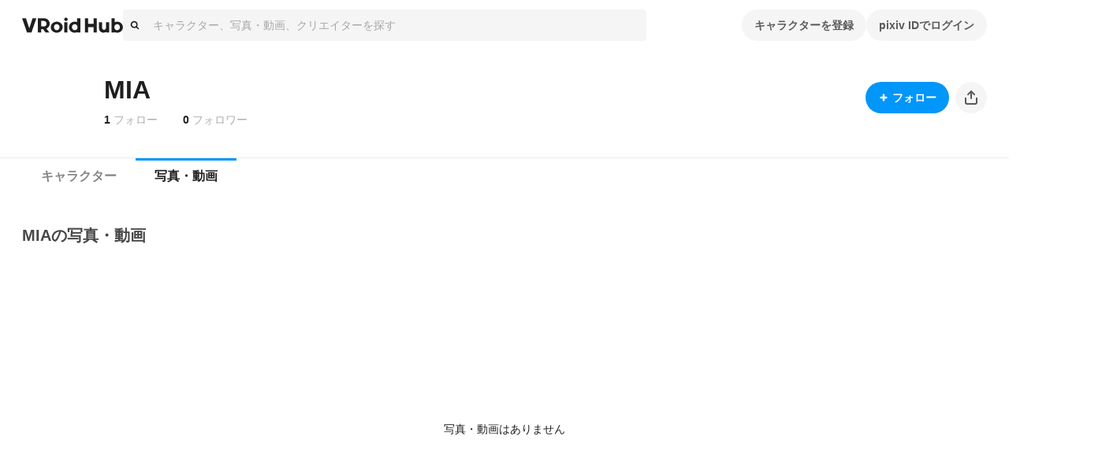

--- FILE ---
content_type: application/javascript; charset=UTF-8
request_url: https://hub.vroid.com/_next/static/chunks/pages/users/%5BpixivUserId%5D/artworks-01082495db1ed32c.js
body_size: 27797
content:
!function(){try{var e="undefined"!=typeof window?window:"undefined"!=typeof global?global:"undefined"!=typeof self?self:{},t=(new e.Error).stack;t&&(e._sentryDebugIds=e._sentryDebugIds||{},e._sentryDebugIds[t]="4a55fcbf-9ef9-4f11-8e67-92a1067a2de3",e._sentryDebugIdIdentifier="sentry-dbid-4a55fcbf-9ef9-4f11-8e67-92a1067a2de3")}catch(e){}}();var _sentryModuleMetadataGlobal="undefined"!=typeof window?window:"undefined"!=typeof global?global:"undefined"!=typeof self?self:{};_sentryModuleMetadataGlobal._sentryModuleMetadata=_sentryModuleMetadataGlobal._sentryModuleMetadata||{},_sentryModuleMetadataGlobal._sentryModuleMetadata[new _sentryModuleMetadataGlobal.Error().stack]=Object.assign({},_sentryModuleMetadataGlobal._sentryModuleMetadata[new _sentryModuleMetadataGlobal.Error().stack],{"_sentryBundlerPluginAppKey:vroid-hub-application-key":!0}),(self.webpackChunk_N_E=self.webpackChunk_N_E||[]).push([[3728,4257,6002,6501,9637],{9191:(e,t,r)=>{"use strict";r.d(t,{A:()=>x});var i=r(83804),a=r(56141),n=r(49401),s=r(13421),o=r(96891),d=r(65744),l=r(70697),c=r(80178),u=r(95281),p=r(95558);let h=l.Ay.div.withConfig({componentId:"sc-dc02b770-0"})(["position:relative;width:100%;border-radius:8px;overflow:hidden;"]),m=l.Ay.img.withConfig({componentId:"sc-dc02b770-1"})(["display:block;padding-top:100%;"]),f=l.Ay.div.withConfig({componentId:"sc-dc02b770-2"})(["display:block;padding-top:100%;background-position:center;background-size:cover;"]),g=l.Ay.div.withConfig({componentId:"sc-dc02b770-3"})(["position:absolute;top:8px;left:8px;display:flex;flex-wrap:wrap;gap:2px;"]),y=(0,l.Ay)(s.A).withConfig({componentId:"sc-dc02b770-4"})(["margin-right:2px;font-size:9px;vertical-align:bottom;"]),v=l.Ay.span.withConfig({componentId:"sc-dc02b770-5"})(["",""],({theme:e})=>`
    position: absolute;
    top: 4px;
    right: 4px;
    border-radius: 10px;
    padding: 5px 8px;
    color: ${e.text.countBadge};
    background: ${e.background.countBadge};
    font-weight: bold;
    font-size: ${c.O3.fontSize.countBadge};
    line-height: ${c.O3.lineHeight.countBadge};
  `),_=(0,l.Ay)(n.A).withConfig({componentId:"sc-dc02b770-6"})(["position:absolute;right:8px;bottom:8px;width:32px;height:32px;color:",";"],({theme:e})=>e.ui.heartIconOutline);function x({artwork:e,originalAspect:t,onClickHeart:r}){let{t:n}=(0,p.s9)(),s=(0,u.A4)(),{primary_medium:l}=e,c="image"===l.type?l.image.shrinked600x1200.url:(0,o.nR)(l.youtube.youtube_video_id),x=(0,d.useCallback)(t=>{t.stopPropagation(),t.preventDefault(),r(e.id,!e.is_hearted)},[e,r]),b=!1;if("image"===l.type){let{width:e,height:t}=l.image.shrinked600x1200;b=t>e}return(0,i.jsx)(i.Fragment,{children:(0,i.jsxs)(h,{children:[t?(0,i.jsx)(m,{src:c,loading:"lazy",decoding:"async",style:{paddingTop:"0",filter:e.age_limit.is_r18?"blur(6px)":void 0}}):(0,i.jsx)(f,{ref:s,"data-background-image-url":c,style:{backgroundPosition:b?"center 20%":void 0,filter:e.age_limit.is_r18?"blur(6px)":void 0}}),(0,i.jsxs)(g,{children:[e.age_limit.is_adult&&(0,i.jsx)(a.A,{type:"ageLimit",children:n(e.age_limit.is_r15?"age_limit.r15":"age_limit.r18")}),e.is_archived&&(0,i.jsx)(a.A,{type:"private",children:n("archived")})]}),e.medium_count>1&&(0,i.jsxs)(v,{children:[(0,i.jsx)(y,{name:"illusts"}),e.medium_count]}),(0,i.jsx)(_,{onClick:x,isHearted:e.is_hearted})]})})}},13839:(e,t,r)=>{"use strict";r.d(t,{y:()=>p,A:()=>u});var i=r(83804),a=r(65744),n=r(70697),s=r(80178);let o=n.Ay.div.withConfig({shouldForwardProp:(e,t)=>!["whiteout","visible","fullscreen"].includes(e)&&t(e)}).withConfig({componentId:"sc-95bb10dd-0"})(["z-index:",";display:flex;align-items:center;justify-content:space-around;visibility:hidden;opacity:0;transition:opacity "," ",",visibility "," ",";user-select:none;pointer-events:none;"," "," ",""],s.O3.zIndex.loading,s.O3.transition.easing,s.O3.transition.duration,s.O3.transition.easing,s.O3.transition.duration,({whiteout:e})=>e?(0,n.AH)(["background-color:",";pointer-events:auto;"],({theme:e})=>e.color.whiteFade50):"",({visible:e})=>e?(0,n.AH)(["visibility:visible;opacity:1;"]):"",({fullscreen:e})=>e?(0,n.AH)(["position:fixed;top:0;right:0;bottom:0;left:0;"]):""),d=(0,n.i7)(["0%{transform:scale(0);opacity:1;}100%{transform:scale(1);opacity:0;}"]),l=n.Ay.div.withConfig({componentId:"sc-95bb10dd-1"})(["width:calc("," * 8);height:calc("," * 8);margin:0 auto;background-color:",";border-radius:50%;animation:"," calc("," * 5) infinite ease-in-out;"],s.O3.size.gutter,s.O3.size.gutter,({theme:e})=>e.color.gray60,d,s.O3.transition.duration),c=n.Ay.div.withConfig({componentId:"sc-95bb10dd-2"})(["margin:"," auto 0;color:",";text-align:center;"],s.O3.size.gutter,({theme:e})=>e.color.gray60),u=(0,a.memo)(function({visible:e,withoutSpinner:t,whiteout:r=!0,fullscreen:a,className:n,children:s}){return(0,i.jsx)(o,{className:n,whiteout:r,visible:e,fullscreen:a,children:e&&(0,i.jsxs)("div",{children:[!t&&(0,i.jsx)(l,{}),s&&(0,i.jsx)(c,{children:s})]})})}),p=l},20295:(e,t,r)=>{"use strict";r.d(t,{A:()=>l});var i=r(83804),a=r(70697),n=r(80178);let s=a.Ay.div.withConfig({componentId:"sc-ddf3edb7-0"})(["max-width:",";margin:-1px auto 0;"],n.O3.size.contentMiddleWidth),o=a.Ay.div.withConfig({componentId:"sc-ddf3edb7-1"})(["display:block;overflow:auto;white-space:nowrap;",""],({theme:e})=>`border-top: 1px solid ${e.ui.border.default}`),d=(0,a.Ay)(o).attrs(({children:e})=>({children:(0,i.jsx)(s,{children:e})})).withConfig({componentId:"sc-ddf3edb7-2"})([""]);d.displayName="TabBar";let l=d},23683:(e,t,r)=>{"use strict";r.d(t,{T:()=>h});var i=r(83804),a=r(70697),n=r(36171),s=r(13593),o=r(52115),d=r(65744),l=r(602),c=r(4783),u=r(90572),p=r(95558);function h({user:e,hideIcon:t}){let{t:r}=(0,p.s9)(),a=(0,u.rd)(),{makePath:s}=(0,u.au)(),h=(0,o.i)(),x=(0,d.useCallback)(async()=>{let{canceled:t}=await h.unblockUser(e.pixiv_user_id);t||a.reload()},[e.pixiv_user_id,a,h]);return(0,i.jsxs)(_,{children:[!t&&(0,i.jsx)(m,{to:s(l.xW.user,{pixivUserId:e.pixiv_user_id}),children:(0,i.jsx)(g,{style:{backgroundImage:(0,c.X)(e.icon.sq170.url)}})}),(0,i.jsx)(y,{children:(0,i.jsx)(f,{to:s(l.xW.user,{pixivUserId:e.pixiv_user_id}),children:r("userBlocking",{userName:e.name})})}),(0,i.jsx)(v,{children:r("userBlockingDesctiption",{userName:e.name})}),(0,i.jsx)("div",{children:(0,i.jsx)(n.Ay,{kind:"normal",onClick:x,children:r("unblock")})})]})}var m=(0,a.Ay)(s.N).withConfig({componentId:"sc-3bccd147-0"})(["color:inherit;"]),f=(0,a.Ay)(s.N).withConfig({componentId:"sc-3bccd147-1"})(["color:inherit;"]),g=(0,a.Ay)("div").withConfig({componentId:"sc-3bccd147-2"})(["width:80px;height:80px;margin-bottom:8px;background-size:contain;border-radius:100px;"]),y=(0,a.Ay)("div").withConfig({componentId:"sc-3bccd147-3"})(["margin-bottom:24px;font-size:20px;line-height:28px;font-weight:bold;color:var(--charcoal-text1);"]),v=(0,a.Ay)("div").withConfig({componentId:"sc-3bccd147-4"})(["margin-bottom:40px;"]),_=(0,a.Ay)("div").withConfig({componentId:"sc-3bccd147-5"})(["display:flex;justify-content:center;align-items:center;flex-flow:column;padding:80px 16px;"])},24009:(e,t,r)=>{"use strict";r.d(t,{ni:()=>h,oU:()=>u});var i=r(66066),a=r(54193),n=r(19890),s=r(52794),o=r(36414);r(92434);var d=r(10006),l=r(72654),c=r(19184);function u(e,t){return t?"ja"===t?e:`/${t}${e}`:e}function p(e){return c.i.getServerSideProps(t=>async r=>{let{req:i}=r,a=new WeakRef(i);i.headers.cookie&&await t.dispatch((0,n.Gv)({headers:{cookie:i.headers.cookie},serverTimingTokenRef:a}));let s=await e(r,{state:t.getState(),getState:t.getState,dispatch:t.dispatch,...m(r)});return await t.dispatch((0,n.Gv)({})),s})}function h(e){return c.i.getInitialPageProps(t=>async r=>{let{req:i}=r;i?.headers.cookie&&await t.dispatch((0,n.Gv)({headers:{cookie:i.headers.cookie},serverTimingTokenRef:r.serverTimingTokenRef}));let a=await e(r,{state:t.getState(),getState:t.getState,dispatch:t.dispatch,...m(r)});return await t.dispatch((0,n.Gv)({})),a})}p.withZod=({query:e,params:t})=>({passed:r=>i=>{let a=e?.safeParse(i.query)??{success:!0,data:{}},n=t?.safeParse(i.params)??{success:!0,data:{}};if(a.success&&n.success)return i.query=a.data,i.params=n.data,p(r)(i);throw new d.o("Bad Request",400)}});let m=e=>({get t(){return(0,l.O9)({lng:e.locale}).t},get queryClient(){return new a.E},get apiClient(){return(0,i.UU)({baseUrl:o.n,headers:{"X-Api-Version":11,cookie:e.req?.headers.cookie},fetch:s.s7})}});function f(e){return async(t,r)=>{try{"GET"===t.method?await e.onGet?.(t,r):"POST"===t.method&&await e.onPost?.(t,r)}catch(e){throw r.status(500).end("Internal Error"),e}}}h.withZod=e=>({passed:t=>h(async(r,i)=>{let a=e.safeParse(r.query);if(a.success)return t(Object.assign(r,{params:a.data}),{state:i.getState(),getState:i.getState,dispatch:i.dispatch,...m(r)});throw new d.o("Bad Request",400)})}),f.withZod=e=>({passed:t=>(r,i)=>{let a=e.safeParse(r.query);if(a.success)return r.query=a.data,f(t)(r,i);i.status(400).json({error:"Bad Request"})}})},24528:(e,t,r)=>{"use strict";r.d(t,{Qp:()=>c,dS:()=>u,fN:()=>s,in:()=>d,qP:()=>p,qq:()=>o,sp:()=>l,xq:()=>m,ym:()=>f,zU:()=>h});var i=r(40396),a=r(27607),n=r(96891);let s=(e,t)=>e.artwork.artworks[t]||null,o=(e,t)=>e.artwork.artworkDetails[t]||null,d=(e,t)=>e.artwork.artworkDetailFetchStatus[t]||null,l=(e,t)=>e.artwork.removingStatus[t]||null,c=(e,t)=>e.artwork.archivingStatus[t]||null,u=(e,t)=>e.artwork.unarchivingStatus[t]||null,p=(e,t=n.Xm)=>e.artwork.uploadingStatus[t]||null,h=(e,t)=>e.artwork.artworkHeart[t]||null,m=(e,t)=>(0,a.U)((0,i.DS)(t))(e),f=(e,t,r)=>o(e,t)?.media.find(e=>e.id===r)},29637:(e,t,r)=>{"use strict";r.r(t),r.d(t,{SnackbarType:()=>h,default:()=>f});var i=r(83804),a=r(70697),n=r(65744),s=r(8933),o=r(18138),d=r(95558),l=r(80178);let c=(0,a.AH)(["position:fixed;top:0;left:50%;z-index:9999;display:inline-block;min-width:calc("," * 25);margin-top:40px;padding:calc("," * 2);color:",";font-weight:bold;line-height:calc("," * 2);text-align:center;background-color:",";border-radius:",";transform:translateX(-50%);visibility:hidden;cursor:pointer;opacity:0;transition:top "," calc("," * 2),opacity "," calc("," * 2),visibility "," calc("," * 2);"],l.O3.size.gutter,l.O3.size.gutter,({theme:e})=>e.color.white,l.O3.size.gutter,({theme:e})=>e.color.gray70,l.O3.size.gutter,l.O3.transition.easing,l.O3.transition.duration,l.O3.transition.easing,l.O3.transition.duration,l.O3.transition.easing,l.O3.transition.duration),u=(0,a.AH)(["top:",";visibility:visible;opacity:1;",""],l.O3.size.headerHeight,l.$_.narrow`
    top: ${l.O3.size.headerHeightMobile};
  `),p=(0,a.AH)(["color:",";background-color:",";"],({theme:e})=>e.color.red,({theme:e})=>e.color.redLight),h={uploadSuccessful:"characterCreated",modelCreated:"modelCreated",deleted:"deleted",blocked:"blocked",savePublic:"savePublic",savePrivate:"savePrivate",savePublicScheduled:"savePublicScheduled",uploadFailure:"failure",archived:"archived",unarchived:"unarchived",linkCopied:"linkCopied",embedCopied:"embedCopied",copied:"copied",copyFailure:"copyFailure",statusAlerted:"statusAlerted",statusAlertFailure:"statusAlertFailure",statusDeleteFailure:"statusDeleteFailure",linkFetchFailure:"linkFetchFailure",pauseUsingPKey:"pauseUsingPKey",loadVRMAnimation:"loadVRMAnimation",leave:"leave",updated:"updated",loadModelFailure:"loadModelFailure"},m=({type:e})=>{let{t}=(0,d.s9)();switch(e){case h.uploadSuccessful:return(0,i.jsx)(i.Fragment,{children:t("snackbar:character_created")});case h.modelCreated:return(0,i.jsx)(i.Fragment,{children:t("snackbar:model_created")});case h.deleted:return(0,i.jsx)(i.Fragment,{children:t("snackbar:deleted")});case h.savePublic:return(0,i.jsx)(i.Fragment,{children:t("snackbar:save_public")});case h.savePrivate:return(0,i.jsx)(i.Fragment,{children:t("snackbar:save_private")});case h.savePublicScheduled:return(0,i.jsx)(i.Fragment,{children:t("snackbar:save_public_scheduled")});case h.uploadFailure:return(0,i.jsx)(i.Fragment,{children:t("snackbar:upload_failure")});case h.archived:return(0,i.jsx)(i.Fragment,{children:t("snackbar:archived")});case h.unarchived:return(0,i.jsx)(i.Fragment,{children:t("snackbar:unarchived")});case h.linkCopied:return(0,i.jsx)(i.Fragment,{children:t("snackbar:link_copied")});case h.copied:return(0,i.jsx)(i.Fragment,{children:t("snackbar:copied")});case h.copyFailure:return(0,i.jsx)(i.Fragment,{children:t("snackbar:copy_failure")});case h.embedCopied:return(0,i.jsx)(i.Fragment,{children:t("snackbar:embed_copied")});case h.statusAlerted:return(0,i.jsx)(i.Fragment,{children:t("snackbar:status_alerted")});case h.statusAlertFailure:return(0,i.jsx)(i.Fragment,{children:t("snackbar:status_alert_failure")});case h.statusDeleteFailure:return(0,i.jsx)(i.Fragment,{children:t("snackbar:status_delete_failure")});case h.linkFetchFailure:return(0,i.jsx)(i.Fragment,{children:t("snackbar:link_fetch_failure")});case h.pauseUsingPKey:return(0,i.jsx)(i.Fragment,{children:t("snackbar:pause_using_p_key",{br:(0,i.jsx)("br",{})})});case h.loadVRMAnimation:return(0,i.jsx)(i.Fragment,{children:t("snackbar:loaded_vrm_animations",{br:(0,i.jsx)("br",{})})});case h.blocked:return(0,i.jsx)(i.Fragment,{children:t("snackbar:blocked")});case h.leave:return(0,i.jsx)(i.Fragment,{children:t("leave:deleted",{br:(0,i.jsx)("br",{})})});case h.updated:return(0,i.jsx)(i.Fragment,{children:t("settings:updated")});case h.loadModelFailure:return(0,i.jsx)(i.Fragment,{children:t("playground:load_model_failure")});default:return null}},f=(0,n.memo)(function({type:e,visible:t,onCancel:r}){let a=(0,n.useRef)(new o.A);return(0,s.A)(()=>{a.current.delay(r,4e3)}),(0,i.jsx)(g,{onClick:r,$_css:t&&u,$_css2:(e===h.uploadFailure||e===h.loadModelFailure)&&p,children:(0,i.jsx)(m,{type:e})})});var g=(0,a.Ay)("div").withConfig({componentId:"sc-1030a029-0"})([""," "," ",""],c,e=>e.$_css,e=>e.$_css2)},29709:(e,t,r)=>{"use strict";r.d(t,{A:()=>u});var i=r(83804),a=r(13593),n=r(65744),s=r(70697),o=r(80178);let d=(0,n.forwardRef)(function({children:e,active:t,size:r,...a},n){return(0,i.jsx)(c,{ref:n,size:r,...a,role:"tab","aria-selected":!!t,tabIndex:-1,scroll:!1,children:(0,i.jsx)(l,{active:t,size:r,children:e})})}),l=s.Ay.button.withConfig({shouldForwardProp:(e,t)=>"active"!==e&&t(e)}).withConfig({componentId:"sc-127a1878-0"})(["display:block;padding:12px 24px;width:100%;flex:1;border:none;appearance:none;background:none;color:inherit;font-size:inherit;line-height:inherit;font-weight:inherit;cursor:pointer;"," "," "," ",""],o.$_.narrow`
    padding: 12px 16px;
  `,({size:e})=>"small"===e&&(0,s.AH)(["padding:12px 16px;"]),({active:e,theme:t})=>!e&&(0,s.AH)(["color:",";"],t.text.navigatable),({active:e,theme:t})=>e&&(0,s.AH)(["padding-top:8px;border-top:4px solid ",";color:",";"],t.brand.pixiv,t.text.activeTab)),c=(0,s.Ay)(a.N).withConfig({shouldForwardProp:(e,t)=>"scroll"!==e&&t(e)}).withConfig({componentId:"sc-127a1878-1"})(["display:inline-flex;font-size:16px;line-height:24px;font-weight:bold;"," ",""],o.$_.narrow`
    font-size: 14px;
    line-height: 22px;
    font-weight: bold;
  `,({size:e})=>"small"===e&&(0,s.AH)(["font-size:14px;line-height:22px;"])),u=d},33509:(e,t,r)=>{"use strict";r.d(t,{A:()=>x});var i=r(83804),a=r(75662),n=r(57678),s=r(86130),o=r(65744),d=r(70697),l=r(80178),c=r(95281),u=r(13421);let p=d.Ay.div.withConfig({componentId:"sc-135f1506-0"})(["display:inline-block;position:relative;outline:none;border-radius:",";&:focus-within,&:active{box-shadow:0 0 0 4px ",";}"," ",""],l.O3.size.radius,({theme:e})=>e.ui.inputFocusShadow,({blocked:e})=>e&&`
    display: block;
    width: 100%;
  `,({disabled:e})=>e&&`
    opacity: ${l.O3.opacity.disabled};
    pointer-events: none;
  `),h=d.Ay.div.withConfig({componentId:"sc-135f1506-1"})(["width:100%;padding:9px 8px;padding-right:","px;min-width:200px;background:",";border-radius:",";cursor:pointer;font-size:14px;line-height:22px;",""],26,({theme:e})=>e.background.input,l.O3.size.radius,({theme:e,error:t})=>t&&`
    box-shadow: 0 0 0 4px ${e.color.assertiveRed};
  `),m=(0,d.Ay)(u.A).attrs(()=>({name:"contextMenu"})).withConfig({componentId:"sc-135f1506-2"})(["position:absolute;top:50%;right:8px;width:10px;color:",";transform:translateY(-50%);"],({theme:e})=>e.ui.inputSubIcon),f=d.Ay.span.withConfig({componentId:"sc-135f1506-3"})(["color:",";"],({theme:e})=>e.color.text2),g=d.Ay.div.withConfig({componentId:"sc-135f1506-4"})(["position:absolute;top:100%;left:0;z-index:2;display:block;margin-top:4px;padding:8px 0;width:100%;background:",";border:1px solid ",";border-radius:",";user-select:none;cursor:default;overflow:auto;max-height:140px;"],({theme:e})=>e.background.white,({theme:e})=>e.ui.border.overlay,l.O3.size.radius),y=d.Ay.div.attrs(()=>({tabIndex:-1})).withConfig({componentId:"sc-135f1506-5"})(["position:relative;display:block;padding:8px 16px;padding-left:","px;outline:none;cursor:pointer;&:hover{background-color:",";}"],34,({theme:e})=>e.background.selectionHover),v=(0,d.Ay)(u.A).attrs(()=>({name:"check"})).withConfig({componentId:"sc-135f1506-6"})(["position:absolute;top:50%;left:12px;width:16px;height:16px;transform:translateY(-50%);"]),_=d.Ay.input.withConfig({componentId:"sc-135f1506-7"})(["display:block;flex:1;width:100%;font:inherit;border:none;outline:none;appearance:none;background:transparent;color:",";"],({theme:e})=>e.color.text2);function x({options:e,value:t,placeholder:r,blocked:d,filterable:l,disabled:u,error:x,className:b,onChange:k}){let w=(0,o.useRef)(null),A=(0,o.useRef)(null),[j,C]=(0,o.useState)(!1),[I,O]=(0,o.useState)(""),T=e.find(e=>e.value===t),Z=(0,o.useMemo)(()=>RegExp((0,s.A)(I),"iu"),[I]),S=(0,o.useMemo)(()=>e.filter(e=>Z.test(e.label)),[Z,e]),N=(0,a.we)({strategy:"absolute",placement:"bottom-start",middleware:[(0,a.UU)(),(0,a.Ej)({apply({rects:e}){N.refs.floating.current?.style&&Object.assign(N.refs.floating.current.style,{width:`${e.reference.width}px`})}})]}),E=(0,c.UP)(N.refs.setReference,w);(0,o.useEffect)(()=>{if(N.refs.reference.current&&N.refs.floating.current)return(0,n.ll)(N.refs.reference.current,N.refs.floating.current,N.update)},[N.refs.reference,N.refs.floating,N.update]);let P=(0,o.useCallback)(()=>{u||(C(e=>!e),N.update())},[u,N]),$=(0,o.useCallback)(e=>{k(e.currentTarget.dataset.value),O(""),C(!1),e.preventDefault(),w.current.blur(),A.current?.blur()},[k]),R=(0,o.useCallback)(({currentTarget:e})=>{O(e.value)},[]);return(0,o.useEffect)(()=>{let e=e=>{w.current.contains(e.target)||C(!1)};return window.addEventListener("click",e),()=>window.removeEventListener("click",e)},[]),(0,i.jsxs)(p,{blocked:d,disabled:u,tabIndex:-1,className:b,children:[(0,i.jsxs)(h,{ref:E,error:x,onClick:P,children:[l?(0,i.jsx)(_,{ref:A,value:j?I:T?.label,onChange:R,placeholder:r}):T&&""!==T.value?T.label:(0,i.jsx)(f,{children:r}),(0,i.jsx)(m,{})]}),(0,i.jsx)(g,{ref:N.refs.setFloating,style:{...N.floatingStyles,display:j?"block":"none"},children:S.map((e,r)=>(0,i.jsxs)(y,{"data-value":e.value,onClick:$,children:[e.value===t&&""!==t&&(0,i.jsx)(v,{}),e.label]},r))})]})}},34917:(e,t,r)=>{"use strict";r.d(t,{A:()=>W});var i=r(83804),a=r(36171),n=r(94727),s=r(99406),o=r(43991),d=r(88909),l=r(13421),c=r(13593),u=r(54553),p=r(29709),h=r(20295),m=r(45050),f=r(23683),g=r(85083),y=r(97036),v=r(52115),_=r(24881),x=r(1914),b=r(88971),k=r(65744),w=r(35543),A=r(602),j=r(70697),C=r(4783),I=r(68977),O=r(80178),T=r(15638),Z=r(90572),S=r(95558),N=r(6816);let E=j.Ay.div.withConfig({componentId:"sc-fa74fc3e-0"})(["box-sizing:content-box;position:relative;display:flex;flex-wrap:wrap;align-items:center;max-width:",";padding:0 16px;margin:24px auto 32px;",""],O.O3.size.contentMiddleWidth,O.$_.narrow`
    flex-flow: column;
    margin-top: 0;
    padding: 0;
  `),P=j.Ay.div.withConfig({componentId:"sc-fa74fc3e-1"})(["display:none;width:100%;height:72px;margin-bottom:","px;background-color:",";",""],-42,({theme:e})=>e.background.userProfileCover,O.$_.narrow`
    display: block;
  `),$=j.Ay.div.withConfig({componentId:"sc-fa74fc3e-2"})(["width:80px;height:80px;margin-right:24px;margin-bottom:auto;background-size:contain;border-radius:50%;",""],O.$_.narrow`
    margin-right: 0;
  `),R=j.Ay.h1.withConfig({componentId:"sc-fa74fc3e-3"})(["margin-top:24px;font-weight:bold;font-size:",";line-height:",";"," ",""],O.O3.fontSize.titleL,O.O3.lineHeight.titleL,({hideFollowings:e})=>e&&"margin: 0;",O.$_.narrow`
    margin-top: 4px;
    margin-bottom: 8px;
    font-size: ${O.O3.fontSize.titleS};
    line-height: ${O.O3.lineHeight.titleS};
    text-align: center;
  `),z=j.Ay.div.withConfig({componentId:"sc-fa74fc3e-4"})(["display:block;margin-top:8px;a + a{margin-left:32px;}"]),M=j.Ay.span.withConfig({componentId:"sc-fa74fc3e-5"})(["color:",";"],({theme:e})=>e.text.disabled),F=j.Ay.div.withConfig({componentId:"sc-fa74fc3e-6"})(["display:flex;align-items:center;margin-bottom:auto;margin-left:auto;padding-top:16px;"," .share{width:32px;height:32px;color:",";","}"],O.$_.narrow`
    margin: 0;
    padding-top: 0;
  `,({theme:e})=>e.text.iconButton,O.$_.narrow`
      width: 28px;
      height: 28px;
    `),U=(0,j.Ay)(l.A).withConfig({componentId:"sc-fa74fc3e-7"})(["width:24px;height:24px;margin:0 8px;"]),L=j.Ay.div.withConfig({componentId:"sc-fa74fc3e-8"})(["margin-right:8px;",""],O.$_.narrow`
    margin-top: 24px;
    margin-right: 0;
  `),D=j.Ay.div.withConfig({componentId:"sc-fa74fc3e-9"})(["display:flex;gap:8px;",""],O.$_.narrow`
    position: absolute !important;
    top: 80px;
    right: 16px;
  `),H=(0,j.Ay)(n.A).withConfig({componentId:"sc-fa74fc3e-10"})(["width:100%;max-width:640px;max-height:30em;"]),V=j.Ay.div.withConfig({componentId:"sc-fa74fc3e-11"})(["width:100%;margin-top:16px;margin-right:16px;margin-left:104px;",""],O.$_.narrow`
    margin-top: 16px;
    margin-right: 0;
    margin-left: 0;
    padding: 0 16px;
  `),B=(0,j.Ay)(c.N).withConfig({componentId:"sc-fa74fc3e-12"})(["color:inherit;&:hover{color:inherit;}"]);function W({userId:e,hideFollowings:t,hideTabs:r,hideEditings:n,hideDescription:c,showContentIgnoreBlockRelation:j,children:O}){let{makePath:W,makeFullPath:q,makeStaticPath:G}=(0,Z.au)(),X=(0,w.wA)(),{openModal:Y}=(0,I.hS)(),{t:J}=(0,S.s9)(),{pathname:Q}=(0,Z.zy)(),{push:ee,reload:et}=(0,Z.rd)(),{sendEvent:er,trackerContext:ei}=(0,N.sr)(),ea=(0,v.i)(),{user:en,userDetail:es,relationship:eo,isMyPage:ed,isSignedIn:el}=(0,T.d4)(t=>{let r=(0,_.vS)(e)(t),i=g.i.getUserId(t);return{user:r,userDetail:(0,_.i6)(e)(t),relationship:_.is.getRelatioshipToUserById(t,e),isMyPage:r.id===i,isSignedIn:g.i.getIsSignedIn(t)}}),ec=(0,k.useCallback)(()=>{ee(G("/settings/:mode?"))},[G,ee]),eu=(0,k.useCallback)(()=>{el?eo.following?(X((0,y.YD)(e)),er("UnfollowUser",ei,e)):(X((0,y.UZ)(e)),er("FollowUser",ei,e)):Y(x.NG,{type:b.R.userFollowing})},[el,eo.following,Y,X,e,er,ei]),ep=(0,k.useCallback)(async()=>{let{canceled:t}=await ea.blockUser(e);t||X((0,y.VU)(e))},[ea,e,X]),eh=(0,k.useCallback)(async()=>{let{canceled:t}=await ea.unblockUser(e);t||et()},[ea,e,et]),em=es.block_relationship.is_blocking;return(0,i.jsxs)("div",{children:[(0,i.jsxs)(E,{as:"header",children:[(0,i.jsx)(P,{}),(0,i.jsx)(B,{to:W(A.xW.user,{pixivUserId:en.id}),children:(0,i.jsx)($,{style:{backgroundImage:(0,C.X)(en.icon.sq170.url)}})}),(0,i.jsxs)("div",{children:[(0,i.jsx)(B,{to:W(A.xW.user,{pixivUserId:en.id}),children:(0,i.jsx)(R,{as:"h1",hideFollowings:!0,children:en.name})}),!t&&(0,i.jsxs)(z,{children:[(0,i.jsxs)(B,{to:W(A.xW.userFollowings,{pixivUserId:en.id}),children:[(0,i.jsx)("strong",{children:es.following_count})," ",(0,i.jsx)(M,{children:J("user_layout:following")})]}),(0,i.jsxs)(B,{to:W(A.xW.userFollowers,{pixivUserId:en.id}),children:[(0,i.jsx)("strong",{children:es.follower_count})," ",(0,i.jsx)(M,{children:J("user_layout:followers")})]})]})]}),!n&&(0,i.jsxs)(F,{children:[(0,i.jsx)(L,{children:ed?(0,i.jsx)(a.Ay,{onClick:ec,children:J("users:edit_profile")}):em?(0,i.jsx)(a.Ay,{kind:a.ZN.danger,onClick:eh,children:J("blocking")}):(0,i.jsx)(d.A,{following:!!eo.following,onClick:eu})}),(0,i.jsxs)(D,{children:[(0,i.jsxs)(s.Ay,{placement:"bottom",children:[(0,i.jsx)(s.uu,{children:(0,i.jsx)(a.Ay,{circled:!0,children:(0,i.jsx)(U,{name:"share"})})}),(0,i.jsx)(s.pm,{arrowPosition:"right",direction:"up",children:(0,i.jsx)(u.A,{title:J("users:share"),text:J("users:share_text",{user_name:en.name}),url:q(A.xW.user,{pixivUserId:en.pixiv_user_id}),hashtags:["VRoid","VRoidHub"]})})]}),!ed&&el&&(0,i.jsxs)(K,{placement:"bottom",children:[(0,i.jsx)(s.uu,{children:(0,i.jsx)(a.Ay,{circled:!0,children:(0,i.jsx)(l.A,{name:"dot"})})}),(0,i.jsx)(s.pm,{arrowPosition:"right",direction:"up",children:em?(0,i.jsx)(o.A,{onClick:eh,children:J("unblock")}):(0,i.jsx)(o.A,{onClick:ep,children:J("block")})})]})]})]}),!c&&es.description_fragments.length>0&&(0,i.jsx)(V,{children:(0,i.jsx)(H,{expandable:!0,children:(0,i.jsx)(m.A,{fragments:es.description_fragments})})})]}),!r&&(0,i.jsxs)(h.A,{role:"nav",children:[(0,i.jsx)(p.A,{active:(0,A.fu)(A.xW.user,Q),to:W(A.xW.user,{pixivUserId:en.id}),children:J("characters")}),(0,i.jsx)(p.A,{active:(0,A.fu)(A.xW.userArtworks,Q),to:W(A.xW.userArtworks,{pixivUserId:en.id}),children:J("media")})]}),em&&!j?(0,i.jsx)(f.T,{user:en,hideIcon:!0}):O]})}var K=(0,j.Ay)(s.Ay).withConfig({componentId:"sc-fa74fc3e-13"})(["display:inline-block;"])},35854:(e,t,r)=>{"use strict";r.d(t,{N:()=>s});var i=r(65744),a=r(35543),n=r(95281);let s=()=>{let e=(0,a.Pj)(),t=(0,i.useRef)(!1),[r,s]=(0,n.aI)({fetching:!1,error:null}),o=(0,i.useCallback)(async r=>{if(!t.current){t.current=!0,s({fetching:!0});try{let t=await r(e.getState());return s({error:null,fetching:!1}),t}catch(e){s({error:e,fetching:!1})}finally{t.current=!1}}},[e,s]);return(0,i.useMemo)(()=>({runAPIRequest:o,...r}),[r,o])}},43991:(e,t,r)=>{"use strict";r.d(t,{A:()=>d});var i=r(70697),a=r(80178);let n=(0,i.AH)(["display:flex;padding:8px 16px;color:",";font-size:1em;line-height:1.8;cursor:pointer;transition:background-color "," ",";&:hover{background-color:",";}"],({theme:e})=>e.text.menuItem,a.O3.transition.duration,a.O3.transition.easing,({theme:e})=>e.background.menuItemHover),s=(0,i.AH)(["border-top:1px solid ",";"],({theme:e})=>`${e.ui.border.default}`),o=i.Ay.div.withConfig({componentId:"sc-35935bf9-0"})([""," white-space:nowrap;"],({border:e})=>e?s:n),d=(0,i.Ay)(o).attrs(({border:e})=>({role:e?"none":"menuitem"})).withConfig({displayName:"DropdownItem"}).withConfig({componentId:"sc-35935bf9-1"})([""])},45050:(e,t,r)=>{"use strict";r.d(t,{A:()=>u});var i=r(83804),a=r(13593),n=r(9933),s=r(602),o=r(70697),d=r(90572);let l=o.Ay.div.withConfig({componentId:"sc-dc9477cf-0"})(["word-wrap:break-word;word-break:break-word;white-space:",";"],({isNowrap:e})=>e?"nowrap":"pre-wrap"),c=({fragment:e})=>{let{makePath:t}=(0,d.au)();switch(e.type){case"plain":return(0,i.jsx)("span",{children:e.normalized_body});case"url":return(0,i.jsx)("a",{href:e.body,target:"_blank",rel:"noopener noreferrer",children:e.normalized_body});case"tag":return(0,i.jsx)(a.N,{to:t(s.xW.searchArtworks,{query:(0,n.U)(e.normalized_body)}),children:e.body});default:return null}};function u({fragments:e,className:t,isNowrap:r=!1}){return(0,i.jsx)(l,{className:t,isNowrap:r,children:e.map((e,t)=>(0,i.jsx)(c,{fragment:e},t))})}},46231:(e,t,r)=>{"use strict";r.r(t),r.d(t,{default:()=>l});var i=r(83804),a=r(70892),n=r(602),s=r(97633),o=r(24009),d=r(51152);function l(e){return(0,i.jsx)(s.default,{...e})}l.Layout=s.default.Layout,l.getInitialProps=o.ni.withZod(d.z.object({pixivUserId:d.z.string().regex(/^\d+$/)})).passed(async({params:e,query:t},r)=>{let i=(0,a.stringify)(t);return await n.Ij[n.xW.userArtworks].getActor().preload?.(r,e,{query:t,search:i}),{}})},49401:(e,t,r)=>{"use strict";r.d(t,{A:()=>l});var i=r(83804),a=r(13421),n=r(65744),s=r(70697),o=r(80178),d=r(95558);let l=(0,n.memo)(function({className:e,count:t,isHearted:r,onClick:a}){let{t:n}=(0,d.s9)();return(0,i.jsxs)(c,{className:e,clickable:!!a,isHearted:r,onClick:a,"aria-label":n(r?"unheart":"heart"),children:[(0,i.jsx)(u,{name:"likeOn",clickable:!!a,isHearted:r}),(0,i.jsx)(p,{name:"likeOff",clickable:!!a,isHearted:r}),null!=t&&(0,i.jsx)(h,{children:t})]})}),c=s.Ay.button.withConfig({componentId:"sc-1325b14c-0"})(["background:none;padding:0;border:0;vertical-align:bottom;cursor:",";transition:color "," ",";position:relative;width:100%;height:100%;display:flex;align-items:center;"," ",""],({clickable:e})=>e?"pointer":"auto",o.O3.transition.duration,o.O3.transition.easing,({isHearted:e,theme:t})=>e&&`color: ${t.ui.heartIcon}`,({clickable:e})=>e&&(0,s.AH)(["&:hover{color:",";}"],({theme:e})=>e.ui.heartIcon)),u=(0,s.Ay)(a.A).withConfig({componentId:"sc-1325b14c-1"})(["position:absolute;right:0;bottom:0;width:100% !important;height:100% !important;color:",";"],({isHearted:e,theme:t})=>e?t.ui.heartIcon:t.ui.whiteIcon),p=(0,s.Ay)(a.A).withConfig({componentId:"sc-1325b14c-2"})(["position:absolute;right:0;bottom:0;width:100% !important;height:100% !important;",""],({isHearted:e})=>e&&"display: none"),h=s.Ay.div.withConfig({componentId:"sc-1325b14c-3"})(["position:absolute;left:100%;font-size:",";font-weight:bold;"],o.O3.fontSize.captionS)},51152:(e,t,r)=>{"use strict";let i;r.d(t,{Ay:()=>to,z:()=>to}),(e7=tt||(tt={})).assertEqual=e=>e,e7.assertIs=function(e){},e7.assertNever=function(e){throw Error()},e7.arrayToEnum=e=>{let t={};for(let r of e)t[r]=r;return t},e7.getValidEnumValues=e=>{let t=e7.objectKeys(e).filter(t=>"number"!=typeof e[e[t]]),r={};for(let i of t)r[i]=e[i];return e7.objectValues(r)},e7.objectValues=e=>e7.objectKeys(e).map(function(t){return e[t]}),e7.objectKeys="function"==typeof Object.keys?e=>Object.keys(e):e=>{let t=[];for(let r in e)Object.prototype.hasOwnProperty.call(e,r)&&t.push(r);return t},e7.find=(e,t)=>{for(let r of e)if(t(r))return r},e7.isInteger="function"==typeof Number.isInteger?e=>Number.isInteger(e):e=>"number"==typeof e&&isFinite(e)&&Math.floor(e)===e,e7.joinValues=function(e,t=" | "){return e.map(e=>"string"==typeof e?`'${e}'`:e).join(t)},e7.jsonStringifyReplacer=(e,t)=>"bigint"==typeof t?t.toString():t,(tr||(tr={})).mergeShapes=(e,t)=>({...e,...t});let a=tt.arrayToEnum(["string","nan","number","integer","float","boolean","date","bigint","symbol","function","undefined","null","array","object","unknown","promise","void","never","map","set"]),n=e=>{switch(typeof e){case"undefined":return a.undefined;case"string":return a.string;case"number":return isNaN(e)?a.nan:a.number;case"boolean":return a.boolean;case"function":return a.function;case"bigint":return a.bigint;case"symbol":return a.symbol;case"object":if(Array.isArray(e))return a.array;if(null===e)return a.null;if(e.then&&"function"==typeof e.then&&e.catch&&"function"==typeof e.catch)return a.promise;if("undefined"!=typeof Map&&e instanceof Map)return a.map;if("undefined"!=typeof Set&&e instanceof Set)return a.set;if("undefined"!=typeof Date&&e instanceof Date)return a.date;return a.object;default:return a.unknown}},s=tt.arrayToEnum(["invalid_type","invalid_literal","custom","invalid_union","invalid_union_discriminator","invalid_enum_value","unrecognized_keys","invalid_arguments","invalid_return_type","invalid_date","invalid_string","too_small","too_big","invalid_intersection_types","not_multiple_of","not_finite"]);class o extends Error{constructor(e){super(),this.issues=[],this.addIssue=e=>{this.issues=[...this.issues,e]},this.addIssues=(e=[])=>{this.issues=[...this.issues,...e]};const t=new.target.prototype;Object.setPrototypeOf?Object.setPrototypeOf(this,t):this.__proto__=t,this.name="ZodError",this.issues=e}get errors(){return this.issues}format(e){let t=e||function(e){return e.message},r={_errors:[]},i=e=>{for(let a of e.issues)if("invalid_union"===a.code)a.unionErrors.map(i);else if("invalid_return_type"===a.code)i(a.returnTypeError);else if("invalid_arguments"===a.code)i(a.argumentsError);else if(0===a.path.length)r._errors.push(t(a));else{let e=r,i=0;for(;i<a.path.length;){let r=a.path[i];i===a.path.length-1?(e[r]=e[r]||{_errors:[]},e[r]._errors.push(t(a))):e[r]=e[r]||{_errors:[]},e=e[r],i++}}};return i(this),r}static assert(e){if(!(e instanceof o))throw Error(`Not a ZodError: ${e}`)}toString(){return this.message}get message(){return JSON.stringify(this.issues,tt.jsonStringifyReplacer,2)}get isEmpty(){return 0===this.issues.length}flatten(e=e=>e.message){let t={},r=[];for(let i of this.issues)i.path.length>0?(t[i.path[0]]=t[i.path[0]]||[],t[i.path[0]].push(e(i))):r.push(e(i));return{formErrors:r,fieldErrors:t}}get formErrors(){return this.flatten()}}o.create=e=>new o(e);let d=(e,t)=>{let r;switch(e.code){case s.invalid_type:r=e.received===a.undefined?"Required":`Expected ${e.expected}, received ${e.received}`;break;case s.invalid_literal:r=`Invalid literal value, expected ${JSON.stringify(e.expected,tt.jsonStringifyReplacer)}`;break;case s.unrecognized_keys:r=`Unrecognized key(s) in object: ${tt.joinValues(e.keys,", ")}`;break;case s.invalid_union:r="Invalid input";break;case s.invalid_union_discriminator:r=`Invalid discriminator value. Expected ${tt.joinValues(e.options)}`;break;case s.invalid_enum_value:r=`Invalid enum value. Expected ${tt.joinValues(e.options)}, received '${e.received}'`;break;case s.invalid_arguments:r="Invalid function arguments";break;case s.invalid_return_type:r="Invalid function return type";break;case s.invalid_date:r="Invalid date";break;case s.invalid_string:"object"==typeof e.validation?"includes"in e.validation?(r=`Invalid input: must include "${e.validation.includes}"`,"number"==typeof e.validation.position&&(r=`${r} at one or more positions greater than or equal to ${e.validation.position}`)):"startsWith"in e.validation?r=`Invalid input: must start with "${e.validation.startsWith}"`:"endsWith"in e.validation?r=`Invalid input: must end with "${e.validation.endsWith}"`:tt.assertNever(e.validation):r="regex"!==e.validation?`Invalid ${e.validation}`:"Invalid";break;case s.too_small:r="array"===e.type?`Array must contain ${e.exact?"exactly":e.inclusive?"at least":"more than"} ${e.minimum} element(s)`:"string"===e.type?`String must contain ${e.exact?"exactly":e.inclusive?"at least":"over"} ${e.minimum} character(s)`:"number"===e.type?`Number must be ${e.exact?"exactly equal to ":e.inclusive?"greater than or equal to ":"greater than "}${e.minimum}`:"date"===e.type?`Date must be ${e.exact?"exactly equal to ":e.inclusive?"greater than or equal to ":"greater than "}${new Date(Number(e.minimum))}`:"Invalid input";break;case s.too_big:r="array"===e.type?`Array must contain ${e.exact?"exactly":e.inclusive?"at most":"less than"} ${e.maximum} element(s)`:"string"===e.type?`String must contain ${e.exact?"exactly":e.inclusive?"at most":"under"} ${e.maximum} character(s)`:"number"===e.type?`Number must be ${e.exact?"exactly":e.inclusive?"less than or equal to":"less than"} ${e.maximum}`:"bigint"===e.type?`BigInt must be ${e.exact?"exactly":e.inclusive?"less than or equal to":"less than"} ${e.maximum}`:"date"===e.type?`Date must be ${e.exact?"exactly":e.inclusive?"smaller than or equal to":"smaller than"} ${new Date(Number(e.maximum))}`:"Invalid input";break;case s.custom:r="Invalid input";break;case s.invalid_intersection_types:r="Intersection results could not be merged";break;case s.not_multiple_of:r=`Number must be a multiple of ${e.multipleOf}`;break;case s.not_finite:r="Number must be finite";break;default:r=t.defaultError,tt.assertNever(e)}return{message:r}},l=d;function c(){return l}let u=e=>{let{data:t,path:r,errorMaps:i,issueData:a}=e,n=[...r,...a.path||[]],s={...a,path:n};if(void 0!==a.message)return{...a,path:n,message:a.message};let o="";for(let e of i.filter(e=>!!e).slice().reverse())o=e(s,{data:t,defaultError:o}).message;return{...a,path:n,message:o}};function p(e,t){let r=c(),i=u({issueData:t,data:e.data,path:e.path,errorMaps:[e.common.contextualErrorMap,e.schemaErrorMap,r,r===d?void 0:d].filter(e=>!!e)});e.common.issues.push(i)}class h{constructor(){this.value="valid"}dirty(){"valid"===this.value&&(this.value="dirty")}abort(){"aborted"!==this.value&&(this.value="aborted")}static mergeArray(e,t){let r=[];for(let i of t){if("aborted"===i.status)return m;"dirty"===i.status&&e.dirty(),r.push(i.value)}return{status:e.value,value:r}}static async mergeObjectAsync(e,t){let r=[];for(let e of t){let t=await e.key,i=await e.value;r.push({key:t,value:i})}return h.mergeObjectSync(e,r)}static mergeObjectSync(e,t){let r={};for(let i of t){let{key:t,value:a}=i;if("aborted"===t.status||"aborted"===a.status)return m;"dirty"===t.status&&e.dirty(),"dirty"===a.status&&e.dirty(),"__proto__"!==t.value&&(void 0!==a.value||i.alwaysSet)&&(r[t.value]=a.value)}return{status:e.value,value:r}}}let m=Object.freeze({status:"aborted"}),f=e=>({status:"dirty",value:e}),g=e=>({status:"valid",value:e}),y=e=>"aborted"===e.status,v=e=>"dirty"===e.status,_=e=>"valid"===e.status,x=e=>"undefined"!=typeof Promise&&e instanceof Promise;function b(e,t,r,i){if("a"===r&&!i)throw TypeError("Private accessor was defined without a getter");if("function"==typeof t?e!==t||!i:!t.has(e))throw TypeError("Cannot read private member from an object whose class did not declare it");return"m"===r?i:"a"===r?i.call(e):i?i.value:t.get(e)}function k(e,t,r,i,a){if("m"===i)throw TypeError("Private method is not writable");if("a"===i&&!a)throw TypeError("Private accessor was defined without a setter");if("function"==typeof t?e!==t||!a:!t.has(e))throw TypeError("Cannot write private member to an object whose class did not declare it");return"a"===i?a.call(e,r):a?a.value=r:t.set(e,r),r}"function"==typeof SuppressedError&&SuppressedError,(e6=ti||(ti={})).errToObj=e=>"string"==typeof e?{message:e}:e||{},e6.toString=e=>"string"==typeof e?e:null==e?void 0:e.message;class w{constructor(e,t,r,i){this._cachedPath=[],this.parent=e,this.data=t,this._path=r,this._key=i}get path(){return this._cachedPath.length||(this._key instanceof Array?this._cachedPath.push(...this._path,...this._key):this._cachedPath.push(...this._path,this._key)),this._cachedPath}}let A=(e,t)=>{if(_(t))return{success:!0,data:t.value};if(!e.common.issues.length)throw Error("Validation failed but no issues detected.");return{success:!1,get error(){if(this._error)return this._error;let t=new o(e.common.issues);return this._error=t,this._error}}};function j(e){if(!e)return{};let{errorMap:t,invalid_type_error:r,required_error:i,description:a}=e;if(t&&(r||i))throw Error('Can\'t use "invalid_type_error" or "required_error" in conjunction with custom error map.');return t?{errorMap:t,description:a}:{errorMap:(t,a)=>{var n,s;let{message:o}=e;return"invalid_enum_value"===t.code?{message:null!=o?o:a.defaultError}:void 0===a.data?{message:null!=(n=null!=o?o:i)?n:a.defaultError}:"invalid_type"!==t.code?{message:a.defaultError}:{message:null!=(s=null!=o?o:r)?s:a.defaultError}},description:a}}class C{constructor(e){this.spa=this.safeParseAsync,this._def=e,this.parse=this.parse.bind(this),this.safeParse=this.safeParse.bind(this),this.parseAsync=this.parseAsync.bind(this),this.safeParseAsync=this.safeParseAsync.bind(this),this.spa=this.spa.bind(this),this.refine=this.refine.bind(this),this.refinement=this.refinement.bind(this),this.superRefine=this.superRefine.bind(this),this.optional=this.optional.bind(this),this.nullable=this.nullable.bind(this),this.nullish=this.nullish.bind(this),this.array=this.array.bind(this),this.promise=this.promise.bind(this),this.or=this.or.bind(this),this.and=this.and.bind(this),this.transform=this.transform.bind(this),this.brand=this.brand.bind(this),this.default=this.default.bind(this),this.catch=this.catch.bind(this),this.describe=this.describe.bind(this),this.pipe=this.pipe.bind(this),this.readonly=this.readonly.bind(this),this.isNullable=this.isNullable.bind(this),this.isOptional=this.isOptional.bind(this)}get description(){return this._def.description}_getType(e){return n(e.data)}_getOrReturnCtx(e,t){return t||{common:e.parent.common,data:e.data,parsedType:n(e.data),schemaErrorMap:this._def.errorMap,path:e.path,parent:e.parent}}_processInputParams(e){return{status:new h,ctx:{common:e.parent.common,data:e.data,parsedType:n(e.data),schemaErrorMap:this._def.errorMap,path:e.path,parent:e.parent}}}_parseSync(e){let t=this._parse(e);if(x(t))throw Error("Synchronous parse encountered promise.");return t}_parseAsync(e){return Promise.resolve(this._parse(e))}parse(e,t){let r=this.safeParse(e,t);if(r.success)return r.data;throw r.error}safeParse(e,t){var r;let i={common:{issues:[],async:null!=(r=null==t?void 0:t.async)&&r,contextualErrorMap:null==t?void 0:t.errorMap},path:(null==t?void 0:t.path)||[],schemaErrorMap:this._def.errorMap,parent:null,data:e,parsedType:n(e)},a=this._parseSync({data:e,path:i.path,parent:i});return A(i,a)}async parseAsync(e,t){let r=await this.safeParseAsync(e,t);if(r.success)return r.data;throw r.error}async safeParseAsync(e,t){let r={common:{issues:[],contextualErrorMap:null==t?void 0:t.errorMap,async:!0},path:(null==t?void 0:t.path)||[],schemaErrorMap:this._def.errorMap,parent:null,data:e,parsedType:n(e)},i=this._parse({data:e,path:r.path,parent:r});return A(r,await (x(i)?i:Promise.resolve(i)))}refine(e,t){return this._refinement((r,i)=>{let a=e(r),n=()=>i.addIssue({code:s.custom,..."string"==typeof t||void 0===t?{message:t}:"function"==typeof t?t(r):t});return"undefined"!=typeof Promise&&a instanceof Promise?a.then(e=>!!e||(n(),!1)):!!a||(n(),!1)})}refinement(e,t){return this._refinement((r,i)=>!!e(r)||(i.addIssue("function"==typeof t?t(r,i):t),!1))}_refinement(e){return new eg({schema:this,typeName:ts.ZodEffects,effect:{type:"refinement",refinement:e}})}superRefine(e){return this._refinement(e)}optional(){return ey.create(this,this._def)}nullable(){return ev.create(this,this._def)}nullish(){return this.nullable().optional()}array(){return Q.create(this,this._def)}promise(){return ef.create(this,this._def)}or(e){return et.create([this,e],this._def)}and(e){return ea.create(this,e,this._def)}transform(e){return new eg({...j(this._def),schema:this,typeName:ts.ZodEffects,effect:{type:"transform",transform:e}})}default(e){return new e_({...j(this._def),innerType:this,defaultValue:"function"==typeof e?e:()=>e,typeName:ts.ZodDefault})}brand(){return new ew({typeName:ts.ZodBranded,type:this,...j(this._def)})}catch(e){return new ex({...j(this._def),innerType:this,catchValue:"function"==typeof e?e:()=>e,typeName:ts.ZodCatch})}describe(e){return new this.constructor({...this._def,description:e})}pipe(e){return eA.create(this,e)}readonly(){return ej.create(this)}isOptional(){return this.safeParse(void 0).success}isNullable(){return this.safeParse(null).success}}let I=/^c[^\s-]{8,}$/i,O=/^[0-9a-z]+$/,T=/^[0-9A-HJKMNP-TV-Z]{26}$/,Z=/^[0-9a-fA-F]{8}\b-[0-9a-fA-F]{4}\b-[0-9a-fA-F]{4}\b-[0-9a-fA-F]{4}\b-[0-9a-fA-F]{12}$/i,S=/^[a-z0-9_-]{21}$/i,N=/^[-+]?P(?!$)(?:(?:[-+]?\d+Y)|(?:[-+]?\d+[.,]\d+Y$))?(?:(?:[-+]?\d+M)|(?:[-+]?\d+[.,]\d+M$))?(?:(?:[-+]?\d+W)|(?:[-+]?\d+[.,]\d+W$))?(?:(?:[-+]?\d+D)|(?:[-+]?\d+[.,]\d+D$))?(?:T(?=[\d+-])(?:(?:[-+]?\d+H)|(?:[-+]?\d+[.,]\d+H$))?(?:(?:[-+]?\d+M)|(?:[-+]?\d+[.,]\d+M$))?(?:[-+]?\d+(?:[.,]\d+)?S)?)??$/,E=/^(?!\.)(?!.*\.\.)([A-Z0-9_'+\-\.]*)[A-Z0-9_+-]@([A-Z0-9][A-Z0-9\-]*\.)+[A-Z]{2,}$/i,P=/^(?:(?:25[0-5]|2[0-4][0-9]|1[0-9][0-9]|[1-9][0-9]|[0-9])\.){3}(?:25[0-5]|2[0-4][0-9]|1[0-9][0-9]|[1-9][0-9]|[0-9])$/,$=/^(([a-f0-9]{1,4}:){7}|::([a-f0-9]{1,4}:){0,6}|([a-f0-9]{1,4}:){1}:([a-f0-9]{1,4}:){0,5}|([a-f0-9]{1,4}:){2}:([a-f0-9]{1,4}:){0,4}|([a-f0-9]{1,4}:){3}:([a-f0-9]{1,4}:){0,3}|([a-f0-9]{1,4}:){4}:([a-f0-9]{1,4}:){0,2}|([a-f0-9]{1,4}:){5}:([a-f0-9]{1,4}:){0,1})([a-f0-9]{1,4}|(((25[0-5])|(2[0-4][0-9])|(1[0-9]{2})|([0-9]{1,2}))\.){3}((25[0-5])|(2[0-4][0-9])|(1[0-9]{2})|([0-9]{1,2})))$/,R=/^([0-9a-zA-Z+/]{4})*(([0-9a-zA-Z+/]{2}==)|([0-9a-zA-Z+/]{3}=))?$/,z="((\\d\\d[2468][048]|\\d\\d[13579][26]|\\d\\d0[48]|[02468][048]00|[13579][26]00)-02-29|\\d{4}-((0[13578]|1[02])-(0[1-9]|[12]\\d|3[01])|(0[469]|11)-(0[1-9]|[12]\\d|30)|(02)-(0[1-9]|1\\d|2[0-8])))",M=RegExp(`^${z}$`);function F(e){let t="([01]\\d|2[0-3]):[0-5]\\d:[0-5]\\d";return e.precision?t=`${t}\\.\\d{${e.precision}}`:null==e.precision&&(t=`${t}(\\.\\d+)?`),t}function U(e){let t=`${z}T${F(e)}`,r=[];return r.push(e.local?"Z?":"Z"),e.offset&&r.push("([+-]\\d{2}:?\\d{2})"),t=`${t}(${r.join("|")})`,RegExp(`^${t}$`)}class L extends C{_parse(e){var t,r;let n;if(this._def.coerce&&(e.data=String(e.data)),this._getType(e)!==a.string){let t=this._getOrReturnCtx(e);return p(t,{code:s.invalid_type,expected:a.string,received:t.parsedType}),m}let o=new h;for(let a of this._def.checks)if("min"===a.kind)e.data.length<a.value&&(p(n=this._getOrReturnCtx(e,n),{code:s.too_small,minimum:a.value,type:"string",inclusive:!0,exact:!1,message:a.message}),o.dirty());else if("max"===a.kind)e.data.length>a.value&&(p(n=this._getOrReturnCtx(e,n),{code:s.too_big,maximum:a.value,type:"string",inclusive:!0,exact:!1,message:a.message}),o.dirty());else if("length"===a.kind){let t=e.data.length>a.value,r=e.data.length<a.value;(t||r)&&(n=this._getOrReturnCtx(e,n),t?p(n,{code:s.too_big,maximum:a.value,type:"string",inclusive:!0,exact:!0,message:a.message}):r&&p(n,{code:s.too_small,minimum:a.value,type:"string",inclusive:!0,exact:!0,message:a.message}),o.dirty())}else if("email"===a.kind)E.test(e.data)||(p(n=this._getOrReturnCtx(e,n),{validation:"email",code:s.invalid_string,message:a.message}),o.dirty());else if("emoji"===a.kind)i||(i=RegExp("^(\\p{Extended_Pictographic}|\\p{Emoji_Component})+$","u")),i.test(e.data)||(p(n=this._getOrReturnCtx(e,n),{validation:"emoji",code:s.invalid_string,message:a.message}),o.dirty());else if("uuid"===a.kind)Z.test(e.data)||(p(n=this._getOrReturnCtx(e,n),{validation:"uuid",code:s.invalid_string,message:a.message}),o.dirty());else if("nanoid"===a.kind)S.test(e.data)||(p(n=this._getOrReturnCtx(e,n),{validation:"nanoid",code:s.invalid_string,message:a.message}),o.dirty());else if("cuid"===a.kind)I.test(e.data)||(p(n=this._getOrReturnCtx(e,n),{validation:"cuid",code:s.invalid_string,message:a.message}),o.dirty());else if("cuid2"===a.kind)O.test(e.data)||(p(n=this._getOrReturnCtx(e,n),{validation:"cuid2",code:s.invalid_string,message:a.message}),o.dirty());else if("ulid"===a.kind)T.test(e.data)||(p(n=this._getOrReturnCtx(e,n),{validation:"ulid",code:s.invalid_string,message:a.message}),o.dirty());else if("url"===a.kind)try{new URL(e.data)}catch(t){p(n=this._getOrReturnCtx(e,n),{validation:"url",code:s.invalid_string,message:a.message}),o.dirty()}else"regex"===a.kind?(a.regex.lastIndex=0,a.regex.test(e.data)||(p(n=this._getOrReturnCtx(e,n),{validation:"regex",code:s.invalid_string,message:a.message}),o.dirty())):"trim"===a.kind?e.data=e.data.trim():"includes"===a.kind?e.data.includes(a.value,a.position)||(p(n=this._getOrReturnCtx(e,n),{code:s.invalid_string,validation:{includes:a.value,position:a.position},message:a.message}),o.dirty()):"toLowerCase"===a.kind?e.data=e.data.toLowerCase():"toUpperCase"===a.kind?e.data=e.data.toUpperCase():"startsWith"===a.kind?e.data.startsWith(a.value)||(p(n=this._getOrReturnCtx(e,n),{code:s.invalid_string,validation:{startsWith:a.value},message:a.message}),o.dirty()):"endsWith"===a.kind?e.data.endsWith(a.value)||(p(n=this._getOrReturnCtx(e,n),{code:s.invalid_string,validation:{endsWith:a.value},message:a.message}),o.dirty()):"datetime"===a.kind?U(a).test(e.data)||(p(n=this._getOrReturnCtx(e,n),{code:s.invalid_string,validation:"datetime",message:a.message}),o.dirty()):"date"===a.kind?M.test(e.data)||(p(n=this._getOrReturnCtx(e,n),{code:s.invalid_string,validation:"date",message:a.message}),o.dirty()):"time"===a.kind?RegExp(`^${F(a)}$`).test(e.data)||(p(n=this._getOrReturnCtx(e,n),{code:s.invalid_string,validation:"time",message:a.message}),o.dirty()):"duration"===a.kind?N.test(e.data)||(p(n=this._getOrReturnCtx(e,n),{validation:"duration",code:s.invalid_string,message:a.message}),o.dirty()):"ip"===a.kind?(t=e.data,!(("v4"===(r=a.version)||!r)&&P.test(t)||("v6"===r||!r)&&$.test(t))&&1&&(p(n=this._getOrReturnCtx(e,n),{validation:"ip",code:s.invalid_string,message:a.message}),o.dirty())):"base64"===a.kind?R.test(e.data)||(p(n=this._getOrReturnCtx(e,n),{validation:"base64",code:s.invalid_string,message:a.message}),o.dirty()):tt.assertNever(a);return{status:o.value,value:e.data}}_regex(e,t,r){return this.refinement(t=>e.test(t),{validation:t,code:s.invalid_string,...ti.errToObj(r)})}_addCheck(e){return new L({...this._def,checks:[...this._def.checks,e]})}email(e){return this._addCheck({kind:"email",...ti.errToObj(e)})}url(e){return this._addCheck({kind:"url",...ti.errToObj(e)})}emoji(e){return this._addCheck({kind:"emoji",...ti.errToObj(e)})}uuid(e){return this._addCheck({kind:"uuid",...ti.errToObj(e)})}nanoid(e){return this._addCheck({kind:"nanoid",...ti.errToObj(e)})}cuid(e){return this._addCheck({kind:"cuid",...ti.errToObj(e)})}cuid2(e){return this._addCheck({kind:"cuid2",...ti.errToObj(e)})}ulid(e){return this._addCheck({kind:"ulid",...ti.errToObj(e)})}base64(e){return this._addCheck({kind:"base64",...ti.errToObj(e)})}ip(e){return this._addCheck({kind:"ip",...ti.errToObj(e)})}datetime(e){var t,r;return"string"==typeof e?this._addCheck({kind:"datetime",precision:null,offset:!1,local:!1,message:e}):this._addCheck({kind:"datetime",precision:void 0===(null==e?void 0:e.precision)?null:null==e?void 0:e.precision,offset:null!=(t=null==e?void 0:e.offset)&&t,local:null!=(r=null==e?void 0:e.local)&&r,...ti.errToObj(null==e?void 0:e.message)})}date(e){return this._addCheck({kind:"date",message:e})}time(e){return"string"==typeof e?this._addCheck({kind:"time",precision:null,message:e}):this._addCheck({kind:"time",precision:void 0===(null==e?void 0:e.precision)?null:null==e?void 0:e.precision,...ti.errToObj(null==e?void 0:e.message)})}duration(e){return this._addCheck({kind:"duration",...ti.errToObj(e)})}regex(e,t){return this._addCheck({kind:"regex",regex:e,...ti.errToObj(t)})}includes(e,t){return this._addCheck({kind:"includes",value:e,position:null==t?void 0:t.position,...ti.errToObj(null==t?void 0:t.message)})}startsWith(e,t){return this._addCheck({kind:"startsWith",value:e,...ti.errToObj(t)})}endsWith(e,t){return this._addCheck({kind:"endsWith",value:e,...ti.errToObj(t)})}min(e,t){return this._addCheck({kind:"min",value:e,...ti.errToObj(t)})}max(e,t){return this._addCheck({kind:"max",value:e,...ti.errToObj(t)})}length(e,t){return this._addCheck({kind:"length",value:e,...ti.errToObj(t)})}nonempty(e){return this.min(1,ti.errToObj(e))}trim(){return new L({...this._def,checks:[...this._def.checks,{kind:"trim"}]})}toLowerCase(){return new L({...this._def,checks:[...this._def.checks,{kind:"toLowerCase"}]})}toUpperCase(){return new L({...this._def,checks:[...this._def.checks,{kind:"toUpperCase"}]})}get isDatetime(){return!!this._def.checks.find(e=>"datetime"===e.kind)}get isDate(){return!!this._def.checks.find(e=>"date"===e.kind)}get isTime(){return!!this._def.checks.find(e=>"time"===e.kind)}get isDuration(){return!!this._def.checks.find(e=>"duration"===e.kind)}get isEmail(){return!!this._def.checks.find(e=>"email"===e.kind)}get isURL(){return!!this._def.checks.find(e=>"url"===e.kind)}get isEmoji(){return!!this._def.checks.find(e=>"emoji"===e.kind)}get isUUID(){return!!this._def.checks.find(e=>"uuid"===e.kind)}get isNANOID(){return!!this._def.checks.find(e=>"nanoid"===e.kind)}get isCUID(){return!!this._def.checks.find(e=>"cuid"===e.kind)}get isCUID2(){return!!this._def.checks.find(e=>"cuid2"===e.kind)}get isULID(){return!!this._def.checks.find(e=>"ulid"===e.kind)}get isIP(){return!!this._def.checks.find(e=>"ip"===e.kind)}get isBase64(){return!!this._def.checks.find(e=>"base64"===e.kind)}get minLength(){let e=null;for(let t of this._def.checks)"min"===t.kind&&(null===e||t.value>e)&&(e=t.value);return e}get maxLength(){let e=null;for(let t of this._def.checks)"max"===t.kind&&(null===e||t.value<e)&&(e=t.value);return e}}L.create=e=>{var t;return new L({checks:[],typeName:ts.ZodString,coerce:null!=(t=null==e?void 0:e.coerce)&&t,...j(e)})};class D extends C{constructor(){super(...arguments),this.min=this.gte,this.max=this.lte,this.step=this.multipleOf}_parse(e){let t;if(this._def.coerce&&(e.data=Number(e.data)),this._getType(e)!==a.number){let t=this._getOrReturnCtx(e);return p(t,{code:s.invalid_type,expected:a.number,received:t.parsedType}),m}let r=new h;for(let i of this._def.checks)"int"===i.kind?tt.isInteger(e.data)||(p(t=this._getOrReturnCtx(e,t),{code:s.invalid_type,expected:"integer",received:"float",message:i.message}),r.dirty()):"min"===i.kind?(i.inclusive?e.data<i.value:e.data<=i.value)&&(p(t=this._getOrReturnCtx(e,t),{code:s.too_small,minimum:i.value,type:"number",inclusive:i.inclusive,exact:!1,message:i.message}),r.dirty()):"max"===i.kind?(i.inclusive?e.data>i.value:e.data>=i.value)&&(p(t=this._getOrReturnCtx(e,t),{code:s.too_big,maximum:i.value,type:"number",inclusive:i.inclusive,exact:!1,message:i.message}),r.dirty()):"multipleOf"===i.kind?0!==function(e,t){let r=(e.toString().split(".")[1]||"").length,i=(t.toString().split(".")[1]||"").length,a=r>i?r:i;return parseInt(e.toFixed(a).replace(".",""))%parseInt(t.toFixed(a).replace(".",""))/Math.pow(10,a)}(e.data,i.value)&&(p(t=this._getOrReturnCtx(e,t),{code:s.not_multiple_of,multipleOf:i.value,message:i.message}),r.dirty()):"finite"===i.kind?Number.isFinite(e.data)||(p(t=this._getOrReturnCtx(e,t),{code:s.not_finite,message:i.message}),r.dirty()):tt.assertNever(i);return{status:r.value,value:e.data}}gte(e,t){return this.setLimit("min",e,!0,ti.toString(t))}gt(e,t){return this.setLimit("min",e,!1,ti.toString(t))}lte(e,t){return this.setLimit("max",e,!0,ti.toString(t))}lt(e,t){return this.setLimit("max",e,!1,ti.toString(t))}setLimit(e,t,r,i){return new D({...this._def,checks:[...this._def.checks,{kind:e,value:t,inclusive:r,message:ti.toString(i)}]})}_addCheck(e){return new D({...this._def,checks:[...this._def.checks,e]})}int(e){return this._addCheck({kind:"int",message:ti.toString(e)})}positive(e){return this._addCheck({kind:"min",value:0,inclusive:!1,message:ti.toString(e)})}negative(e){return this._addCheck({kind:"max",value:0,inclusive:!1,message:ti.toString(e)})}nonpositive(e){return this._addCheck({kind:"max",value:0,inclusive:!0,message:ti.toString(e)})}nonnegative(e){return this._addCheck({kind:"min",value:0,inclusive:!0,message:ti.toString(e)})}multipleOf(e,t){return this._addCheck({kind:"multipleOf",value:e,message:ti.toString(t)})}finite(e){return this._addCheck({kind:"finite",message:ti.toString(e)})}safe(e){return this._addCheck({kind:"min",inclusive:!0,value:Number.MIN_SAFE_INTEGER,message:ti.toString(e)})._addCheck({kind:"max",inclusive:!0,value:Number.MAX_SAFE_INTEGER,message:ti.toString(e)})}get minValue(){let e=null;for(let t of this._def.checks)"min"===t.kind&&(null===e||t.value>e)&&(e=t.value);return e}get maxValue(){let e=null;for(let t of this._def.checks)"max"===t.kind&&(null===e||t.value<e)&&(e=t.value);return e}get isInt(){return!!this._def.checks.find(e=>"int"===e.kind||"multipleOf"===e.kind&&tt.isInteger(e.value))}get isFinite(){let e=null,t=null;for(let r of this._def.checks)if("finite"===r.kind||"int"===r.kind||"multipleOf"===r.kind)return!0;else"min"===r.kind?(null===t||r.value>t)&&(t=r.value):"max"===r.kind&&(null===e||r.value<e)&&(e=r.value);return Number.isFinite(t)&&Number.isFinite(e)}}D.create=e=>new D({checks:[],typeName:ts.ZodNumber,coerce:(null==e?void 0:e.coerce)||!1,...j(e)});class H extends C{constructor(){super(...arguments),this.min=this.gte,this.max=this.lte}_parse(e){let t;if(this._def.coerce&&(e.data=BigInt(e.data)),this._getType(e)!==a.bigint){let t=this._getOrReturnCtx(e);return p(t,{code:s.invalid_type,expected:a.bigint,received:t.parsedType}),m}let r=new h;for(let i of this._def.checks)"min"===i.kind?(i.inclusive?e.data<i.value:e.data<=i.value)&&(p(t=this._getOrReturnCtx(e,t),{code:s.too_small,type:"bigint",minimum:i.value,inclusive:i.inclusive,message:i.message}),r.dirty()):"max"===i.kind?(i.inclusive?e.data>i.value:e.data>=i.value)&&(p(t=this._getOrReturnCtx(e,t),{code:s.too_big,type:"bigint",maximum:i.value,inclusive:i.inclusive,message:i.message}),r.dirty()):"multipleOf"===i.kind?e.data%i.value!==BigInt(0)&&(p(t=this._getOrReturnCtx(e,t),{code:s.not_multiple_of,multipleOf:i.value,message:i.message}),r.dirty()):tt.assertNever(i);return{status:r.value,value:e.data}}gte(e,t){return this.setLimit("min",e,!0,ti.toString(t))}gt(e,t){return this.setLimit("min",e,!1,ti.toString(t))}lte(e,t){return this.setLimit("max",e,!0,ti.toString(t))}lt(e,t){return this.setLimit("max",e,!1,ti.toString(t))}setLimit(e,t,r,i){return new H({...this._def,checks:[...this._def.checks,{kind:e,value:t,inclusive:r,message:ti.toString(i)}]})}_addCheck(e){return new H({...this._def,checks:[...this._def.checks,e]})}positive(e){return this._addCheck({kind:"min",value:BigInt(0),inclusive:!1,message:ti.toString(e)})}negative(e){return this._addCheck({kind:"max",value:BigInt(0),inclusive:!1,message:ti.toString(e)})}nonpositive(e){return this._addCheck({kind:"max",value:BigInt(0),inclusive:!0,message:ti.toString(e)})}nonnegative(e){return this._addCheck({kind:"min",value:BigInt(0),inclusive:!0,message:ti.toString(e)})}multipleOf(e,t){return this._addCheck({kind:"multipleOf",value:e,message:ti.toString(t)})}get minValue(){let e=null;for(let t of this._def.checks)"min"===t.kind&&(null===e||t.value>e)&&(e=t.value);return e}get maxValue(){let e=null;for(let t of this._def.checks)"max"===t.kind&&(null===e||t.value<e)&&(e=t.value);return e}}H.create=e=>{var t;return new H({checks:[],typeName:ts.ZodBigInt,coerce:null!=(t=null==e?void 0:e.coerce)&&t,...j(e)})};class V extends C{_parse(e){if(this._def.coerce&&(e.data=!!e.data),this._getType(e)!==a.boolean){let t=this._getOrReturnCtx(e);return p(t,{code:s.invalid_type,expected:a.boolean,received:t.parsedType}),m}return g(e.data)}}V.create=e=>new V({typeName:ts.ZodBoolean,coerce:(null==e?void 0:e.coerce)||!1,...j(e)});class B extends C{_parse(e){let t;if(this._def.coerce&&(e.data=new Date(e.data)),this._getType(e)!==a.date){let t=this._getOrReturnCtx(e);return p(t,{code:s.invalid_type,expected:a.date,received:t.parsedType}),m}if(isNaN(e.data.getTime()))return p(this._getOrReturnCtx(e),{code:s.invalid_date}),m;let r=new h;for(let i of this._def.checks)"min"===i.kind?e.data.getTime()<i.value&&(p(t=this._getOrReturnCtx(e,t),{code:s.too_small,message:i.message,inclusive:!0,exact:!1,minimum:i.value,type:"date"}),r.dirty()):"max"===i.kind?e.data.getTime()>i.value&&(p(t=this._getOrReturnCtx(e,t),{code:s.too_big,message:i.message,inclusive:!0,exact:!1,maximum:i.value,type:"date"}),r.dirty()):tt.assertNever(i);return{status:r.value,value:new Date(e.data.getTime())}}_addCheck(e){return new B({...this._def,checks:[...this._def.checks,e]})}min(e,t){return this._addCheck({kind:"min",value:e.getTime(),message:ti.toString(t)})}max(e,t){return this._addCheck({kind:"max",value:e.getTime(),message:ti.toString(t)})}get minDate(){let e=null;for(let t of this._def.checks)"min"===t.kind&&(null===e||t.value>e)&&(e=t.value);return null!=e?new Date(e):null}get maxDate(){let e=null;for(let t of this._def.checks)"max"===t.kind&&(null===e||t.value<e)&&(e=t.value);return null!=e?new Date(e):null}}B.create=e=>new B({checks:[],coerce:(null==e?void 0:e.coerce)||!1,typeName:ts.ZodDate,...j(e)});class W extends C{_parse(e){if(this._getType(e)!==a.symbol){let t=this._getOrReturnCtx(e);return p(t,{code:s.invalid_type,expected:a.symbol,received:t.parsedType}),m}return g(e.data)}}W.create=e=>new W({typeName:ts.ZodSymbol,...j(e)});class K extends C{_parse(e){if(this._getType(e)!==a.undefined){let t=this._getOrReturnCtx(e);return p(t,{code:s.invalid_type,expected:a.undefined,received:t.parsedType}),m}return g(e.data)}}K.create=e=>new K({typeName:ts.ZodUndefined,...j(e)});class q extends C{_parse(e){if(this._getType(e)!==a.null){let t=this._getOrReturnCtx(e);return p(t,{code:s.invalid_type,expected:a.null,received:t.parsedType}),m}return g(e.data)}}q.create=e=>new q({typeName:ts.ZodNull,...j(e)});class G extends C{constructor(){super(...arguments),this._any=!0}_parse(e){return g(e.data)}}G.create=e=>new G({typeName:ts.ZodAny,...j(e)});class X extends C{constructor(){super(...arguments),this._unknown=!0}_parse(e){return g(e.data)}}X.create=e=>new X({typeName:ts.ZodUnknown,...j(e)});class Y extends C{_parse(e){let t=this._getOrReturnCtx(e);return p(t,{code:s.invalid_type,expected:a.never,received:t.parsedType}),m}}Y.create=e=>new Y({typeName:ts.ZodNever,...j(e)});class J extends C{_parse(e){if(this._getType(e)!==a.undefined){let t=this._getOrReturnCtx(e);return p(t,{code:s.invalid_type,expected:a.void,received:t.parsedType}),m}return g(e.data)}}J.create=e=>new J({typeName:ts.ZodVoid,...j(e)});class Q extends C{_parse(e){let{ctx:t,status:r}=this._processInputParams(e),i=this._def;if(t.parsedType!==a.array)return p(t,{code:s.invalid_type,expected:a.array,received:t.parsedType}),m;if(null!==i.exactLength){let e=t.data.length>i.exactLength.value,a=t.data.length<i.exactLength.value;(e||a)&&(p(t,{code:e?s.too_big:s.too_small,minimum:a?i.exactLength.value:void 0,maximum:e?i.exactLength.value:void 0,type:"array",inclusive:!0,exact:!0,message:i.exactLength.message}),r.dirty())}if(null!==i.minLength&&t.data.length<i.minLength.value&&(p(t,{code:s.too_small,minimum:i.minLength.value,type:"array",inclusive:!0,exact:!1,message:i.minLength.message}),r.dirty()),null!==i.maxLength&&t.data.length>i.maxLength.value&&(p(t,{code:s.too_big,maximum:i.maxLength.value,type:"array",inclusive:!0,exact:!1,message:i.maxLength.message}),r.dirty()),t.common.async)return Promise.all([...t.data].map((e,r)=>i.type._parseAsync(new w(t,e,t.path,r)))).then(e=>h.mergeArray(r,e));let n=[...t.data].map((e,r)=>i.type._parseSync(new w(t,e,t.path,r)));return h.mergeArray(r,n)}get element(){return this._def.type}min(e,t){return new Q({...this._def,minLength:{value:e,message:ti.toString(t)}})}max(e,t){return new Q({...this._def,maxLength:{value:e,message:ti.toString(t)}})}length(e,t){return new Q({...this._def,exactLength:{value:e,message:ti.toString(t)}})}nonempty(e){return this.min(1,e)}}Q.create=(e,t)=>new Q({type:e,minLength:null,maxLength:null,exactLength:null,typeName:ts.ZodArray,...j(t)});class ee extends C{constructor(){super(...arguments),this._cached=null,this.nonstrict=this.passthrough,this.augment=this.extend}_getCached(){if(null!==this._cached)return this._cached;let e=this._def.shape(),t=tt.objectKeys(e);return this._cached={shape:e,keys:t}}_parse(e){if(this._getType(e)!==a.object){let t=this._getOrReturnCtx(e);return p(t,{code:s.invalid_type,expected:a.object,received:t.parsedType}),m}let{status:t,ctx:r}=this._processInputParams(e),{shape:i,keys:n}=this._getCached(),o=[];if(!(this._def.catchall instanceof Y&&"strip"===this._def.unknownKeys))for(let e in r.data)n.includes(e)||o.push(e);let d=[];for(let e of n){let t=i[e],a=r.data[e];d.push({key:{status:"valid",value:e},value:t._parse(new w(r,a,r.path,e)),alwaysSet:e in r.data})}if(this._def.catchall instanceof Y){let e=this._def.unknownKeys;if("passthrough"===e)for(let e of o)d.push({key:{status:"valid",value:e},value:{status:"valid",value:r.data[e]}});else if("strict"===e)o.length>0&&(p(r,{code:s.unrecognized_keys,keys:o}),t.dirty());else if("strip"===e);else throw Error("Internal ZodObject error: invalid unknownKeys value.")}else{let e=this._def.catchall;for(let t of o){let i=r.data[t];d.push({key:{status:"valid",value:t},value:e._parse(new w(r,i,r.path,t)),alwaysSet:t in r.data})}}return r.common.async?Promise.resolve().then(async()=>{let e=[];for(let t of d){let r=await t.key,i=await t.value;e.push({key:r,value:i,alwaysSet:t.alwaysSet})}return e}).then(e=>h.mergeObjectSync(t,e)):h.mergeObjectSync(t,d)}get shape(){return this._def.shape()}strict(e){return ti.errToObj,new ee({...this._def,unknownKeys:"strict",...void 0!==e?{errorMap:(t,r)=>{var i,a,n,s;let o=null!=(n=null==(a=(i=this._def).errorMap)?void 0:a.call(i,t,r).message)?n:r.defaultError;return"unrecognized_keys"===t.code?{message:null!=(s=ti.errToObj(e).message)?s:o}:{message:o}}}:{}})}strip(){return new ee({...this._def,unknownKeys:"strip"})}passthrough(){return new ee({...this._def,unknownKeys:"passthrough"})}extend(e){return new ee({...this._def,shape:()=>({...this._def.shape(),...e})})}merge(e){return new ee({unknownKeys:e._def.unknownKeys,catchall:e._def.catchall,shape:()=>({...this._def.shape(),...e._def.shape()}),typeName:ts.ZodObject})}setKey(e,t){return this.augment({[e]:t})}catchall(e){return new ee({...this._def,catchall:e})}pick(e){let t={};return tt.objectKeys(e).forEach(r=>{e[r]&&this.shape[r]&&(t[r]=this.shape[r])}),new ee({...this._def,shape:()=>t})}omit(e){let t={};return tt.objectKeys(this.shape).forEach(r=>{e[r]||(t[r]=this.shape[r])}),new ee({...this._def,shape:()=>t})}deepPartial(){return function e(t){if(t instanceof ee){let r={};for(let i in t.shape){let a=t.shape[i];r[i]=ey.create(e(a))}return new ee({...t._def,shape:()=>r})}if(t instanceof Q)return new Q({...t._def,type:e(t.element)});if(t instanceof ey)return ey.create(e(t.unwrap()));if(t instanceof ev)return ev.create(e(t.unwrap()));if(t instanceof en)return en.create(t.items.map(t=>e(t)));else return t}(this)}partial(e){let t={};return tt.objectKeys(this.shape).forEach(r=>{let i=this.shape[r];e&&!e[r]?t[r]=i:t[r]=i.optional()}),new ee({...this._def,shape:()=>t})}required(e){let t={};return tt.objectKeys(this.shape).forEach(r=>{if(e&&!e[r])t[r]=this.shape[r];else{let e=this.shape[r];for(;e instanceof ey;)e=e._def.innerType;t[r]=e}}),new ee({...this._def,shape:()=>t})}keyof(){return ep(tt.objectKeys(this.shape))}}ee.create=(e,t)=>new ee({shape:()=>e,unknownKeys:"strip",catchall:Y.create(),typeName:ts.ZodObject,...j(t)}),ee.strictCreate=(e,t)=>new ee({shape:()=>e,unknownKeys:"strict",catchall:Y.create(),typeName:ts.ZodObject,...j(t)}),ee.lazycreate=(e,t)=>new ee({shape:e,unknownKeys:"strip",catchall:Y.create(),typeName:ts.ZodObject,...j(t)});class et extends C{_parse(e){let{ctx:t}=this._processInputParams(e),r=this._def.options;if(t.common.async)return Promise.all(r.map(async e=>{let r={...t,common:{...t.common,issues:[]},parent:null};return{result:await e._parseAsync({data:t.data,path:t.path,parent:r}),ctx:r}})).then(function(e){for(let t of e)if("valid"===t.result.status)return t.result;for(let r of e)if("dirty"===r.result.status)return t.common.issues.push(...r.ctx.common.issues),r.result;let r=e.map(e=>new o(e.ctx.common.issues));return p(t,{code:s.invalid_union,unionErrors:r}),m});{let e,i=[];for(let a of r){let r={...t,common:{...t.common,issues:[]},parent:null},n=a._parseSync({data:t.data,path:t.path,parent:r});if("valid"===n.status)return n;"dirty"!==n.status||e||(e={result:n,ctx:r}),r.common.issues.length&&i.push(r.common.issues)}if(e)return t.common.issues.push(...e.ctx.common.issues),e.result;let a=i.map(e=>new o(e));return p(t,{code:s.invalid_union,unionErrors:a}),m}}get options(){return this._def.options}}et.create=(e,t)=>new et({options:e,typeName:ts.ZodUnion,...j(t)});let er=e=>{if(e instanceof ec)return er(e.schema);if(e instanceof eg)return er(e.innerType());if(e instanceof eu)return[e.value];if(e instanceof eh)return e.options;if(e instanceof em)return tt.objectValues(e.enum);else if(e instanceof e_)return er(e._def.innerType);else if(e instanceof K)return[void 0];else if(e instanceof q)return[null];else if(e instanceof ey)return[void 0,...er(e.unwrap())];else if(e instanceof ev)return[null,...er(e.unwrap())];else if(e instanceof ew)return er(e.unwrap());else if(e instanceof ej)return er(e.unwrap());else if(e instanceof ex)return er(e._def.innerType);else return[]};class ei extends C{_parse(e){let{ctx:t}=this._processInputParams(e);if(t.parsedType!==a.object)return p(t,{code:s.invalid_type,expected:a.object,received:t.parsedType}),m;let r=this.discriminator,i=t.data[r],n=this.optionsMap.get(i);return n?t.common.async?n._parseAsync({data:t.data,path:t.path,parent:t}):n._parseSync({data:t.data,path:t.path,parent:t}):(p(t,{code:s.invalid_union_discriminator,options:Array.from(this.optionsMap.keys()),path:[r]}),m)}get discriminator(){return this._def.discriminator}get options(){return this._def.options}get optionsMap(){return this._def.optionsMap}static create(e,t,r){let i=new Map;for(let r of t){let t=er(r.shape[e]);if(!t.length)throw Error(`A discriminator value for key \`${e}\` could not be extracted from all schema options`);for(let a of t){if(i.has(a))throw Error(`Discriminator property ${String(e)} has duplicate value ${String(a)}`);i.set(a,r)}}return new ei({typeName:ts.ZodDiscriminatedUnion,discriminator:e,options:t,optionsMap:i,...j(r)})}}class ea extends C{_parse(e){let{status:t,ctx:r}=this._processInputParams(e),i=(e,i)=>{if(y(e)||y(i))return m;let o=function e(t,r){let i=n(t),s=n(r);if(t===r)return{valid:!0,data:t};if(i===a.object&&s===a.object){let i=tt.objectKeys(r),a=tt.objectKeys(t).filter(e=>-1!==i.indexOf(e)),n={...t,...r};for(let i of a){let a=e(t[i],r[i]);if(!a.valid)return{valid:!1};n[i]=a.data}return{valid:!0,data:n}}if(i===a.array&&s===a.array){if(t.length!==r.length)return{valid:!1};let i=[];for(let a=0;a<t.length;a++){let n=e(t[a],r[a]);if(!n.valid)return{valid:!1};i.push(n.data)}return{valid:!0,data:i}}if(i===a.date&&s===a.date&&+t==+r)return{valid:!0,data:t};return{valid:!1}}(e.value,i.value);return o.valid?((v(e)||v(i))&&t.dirty(),{status:t.value,value:o.data}):(p(r,{code:s.invalid_intersection_types}),m)};return r.common.async?Promise.all([this._def.left._parseAsync({data:r.data,path:r.path,parent:r}),this._def.right._parseAsync({data:r.data,path:r.path,parent:r})]).then(([e,t])=>i(e,t)):i(this._def.left._parseSync({data:r.data,path:r.path,parent:r}),this._def.right._parseSync({data:r.data,path:r.path,parent:r}))}}ea.create=(e,t,r)=>new ea({left:e,right:t,typeName:ts.ZodIntersection,...j(r)});class en extends C{_parse(e){let{status:t,ctx:r}=this._processInputParams(e);if(r.parsedType!==a.array)return p(r,{code:s.invalid_type,expected:a.array,received:r.parsedType}),m;if(r.data.length<this._def.items.length)return p(r,{code:s.too_small,minimum:this._def.items.length,inclusive:!0,exact:!1,type:"array"}),m;!this._def.rest&&r.data.length>this._def.items.length&&(p(r,{code:s.too_big,maximum:this._def.items.length,inclusive:!0,exact:!1,type:"array"}),t.dirty());let i=[...r.data].map((e,t)=>{let i=this._def.items[t]||this._def.rest;return i?i._parse(new w(r,e,r.path,t)):null}).filter(e=>!!e);return r.common.async?Promise.all(i).then(e=>h.mergeArray(t,e)):h.mergeArray(t,i)}get items(){return this._def.items}rest(e){return new en({...this._def,rest:e})}}en.create=(e,t)=>{if(!Array.isArray(e))throw Error("You must pass an array of schemas to z.tuple([ ... ])");return new en({items:e,typeName:ts.ZodTuple,rest:null,...j(t)})};class es extends C{get keySchema(){return this._def.keyType}get valueSchema(){return this._def.valueType}_parse(e){let{status:t,ctx:r}=this._processInputParams(e);if(r.parsedType!==a.object)return p(r,{code:s.invalid_type,expected:a.object,received:r.parsedType}),m;let i=[],n=this._def.keyType,o=this._def.valueType;for(let e in r.data)i.push({key:n._parse(new w(r,e,r.path,e)),value:o._parse(new w(r,r.data[e],r.path,e)),alwaysSet:e in r.data});return r.common.async?h.mergeObjectAsync(t,i):h.mergeObjectSync(t,i)}get element(){return this._def.valueType}static create(e,t,r){return new es(t instanceof C?{keyType:e,valueType:t,typeName:ts.ZodRecord,...j(r)}:{keyType:L.create(),valueType:e,typeName:ts.ZodRecord,...j(t)})}}class eo extends C{get keySchema(){return this._def.keyType}get valueSchema(){return this._def.valueType}_parse(e){let{status:t,ctx:r}=this._processInputParams(e);if(r.parsedType!==a.map)return p(r,{code:s.invalid_type,expected:a.map,received:r.parsedType}),m;let i=this._def.keyType,n=this._def.valueType,o=[...r.data.entries()].map(([e,t],a)=>({key:i._parse(new w(r,e,r.path,[a,"key"])),value:n._parse(new w(r,t,r.path,[a,"value"]))}));if(r.common.async){let e=new Map;return Promise.resolve().then(async()=>{for(let r of o){let i=await r.key,a=await r.value;if("aborted"===i.status||"aborted"===a.status)return m;("dirty"===i.status||"dirty"===a.status)&&t.dirty(),e.set(i.value,a.value)}return{status:t.value,value:e}})}{let e=new Map;for(let r of o){let i=r.key,a=r.value;if("aborted"===i.status||"aborted"===a.status)return m;("dirty"===i.status||"dirty"===a.status)&&t.dirty(),e.set(i.value,a.value)}return{status:t.value,value:e}}}}eo.create=(e,t,r)=>new eo({valueType:t,keyType:e,typeName:ts.ZodMap,...j(r)});class ed extends C{_parse(e){let{status:t,ctx:r}=this._processInputParams(e);if(r.parsedType!==a.set)return p(r,{code:s.invalid_type,expected:a.set,received:r.parsedType}),m;let i=this._def;null!==i.minSize&&r.data.size<i.minSize.value&&(p(r,{code:s.too_small,minimum:i.minSize.value,type:"set",inclusive:!0,exact:!1,message:i.minSize.message}),t.dirty()),null!==i.maxSize&&r.data.size>i.maxSize.value&&(p(r,{code:s.too_big,maximum:i.maxSize.value,type:"set",inclusive:!0,exact:!1,message:i.maxSize.message}),t.dirty());let n=this._def.valueType;function o(e){let r=new Set;for(let i of e){if("aborted"===i.status)return m;"dirty"===i.status&&t.dirty(),r.add(i.value)}return{status:t.value,value:r}}let d=[...r.data.values()].map((e,t)=>n._parse(new w(r,e,r.path,t)));return r.common.async?Promise.all(d).then(e=>o(e)):o(d)}min(e,t){return new ed({...this._def,minSize:{value:e,message:ti.toString(t)}})}max(e,t){return new ed({...this._def,maxSize:{value:e,message:ti.toString(t)}})}size(e,t){return this.min(e,t).max(e,t)}nonempty(e){return this.min(1,e)}}ed.create=(e,t)=>new ed({valueType:e,minSize:null,maxSize:null,typeName:ts.ZodSet,...j(t)});class el extends C{constructor(){super(...arguments),this.validate=this.implement}_parse(e){let{ctx:t}=this._processInputParams(e);if(t.parsedType!==a.function)return p(t,{code:s.invalid_type,expected:a.function,received:t.parsedType}),m;function r(e,r){return u({data:e,path:t.path,errorMaps:[t.common.contextualErrorMap,t.schemaErrorMap,c(),d].filter(e=>!!e),issueData:{code:s.invalid_arguments,argumentsError:r}})}function i(e,r){return u({data:e,path:t.path,errorMaps:[t.common.contextualErrorMap,t.schemaErrorMap,c(),d].filter(e=>!!e),issueData:{code:s.invalid_return_type,returnTypeError:r}})}let n={errorMap:t.common.contextualErrorMap},l=t.data;if(this._def.returns instanceof ef){let e=this;return g(async function(...t){let a=new o([]),s=await e._def.args.parseAsync(t,n).catch(e=>{throw a.addIssue(r(t,e)),a}),d=await Reflect.apply(l,this,s);return await e._def.returns._def.type.parseAsync(d,n).catch(e=>{throw a.addIssue(i(d,e)),a})})}{let e=this;return g(function(...t){let a=e._def.args.safeParse(t,n);if(!a.success)throw new o([r(t,a.error)]);let s=Reflect.apply(l,this,a.data),d=e._def.returns.safeParse(s,n);if(!d.success)throw new o([i(s,d.error)]);return d.data})}}parameters(){return this._def.args}returnType(){return this._def.returns}args(...e){return new el({...this._def,args:en.create(e).rest(X.create())})}returns(e){return new el({...this._def,returns:e})}implement(e){return this.parse(e)}strictImplement(e){return this.parse(e)}static create(e,t,r){return new el({args:e||en.create([]).rest(X.create()),returns:t||X.create(),typeName:ts.ZodFunction,...j(r)})}}class ec extends C{get schema(){return this._def.getter()}_parse(e){let{ctx:t}=this._processInputParams(e);return this._def.getter()._parse({data:t.data,path:t.path,parent:t})}}ec.create=(e,t)=>new ec({getter:e,typeName:ts.ZodLazy,...j(t)});class eu extends C{_parse(e){if(e.data!==this._def.value){let t=this._getOrReturnCtx(e);return p(t,{received:t.data,code:s.invalid_literal,expected:this._def.value}),m}return{status:"valid",value:e.data}}get value(){return this._def.value}}function ep(e,t){return new eh({values:e,typeName:ts.ZodEnum,...j(t)})}eu.create=(e,t)=>new eu({value:e,typeName:ts.ZodLiteral,...j(t)});class eh extends C{constructor(){super(...arguments),ta.set(this,void 0)}_parse(e){if("string"!=typeof e.data){let t=this._getOrReturnCtx(e),r=this._def.values;return p(t,{expected:tt.joinValues(r),received:t.parsedType,code:s.invalid_type}),m}if(b(this,ta,"f")||k(this,ta,new Set(this._def.values),"f"),!b(this,ta,"f").has(e.data)){let t=this._getOrReturnCtx(e),r=this._def.values;return p(t,{received:t.data,code:s.invalid_enum_value,options:r}),m}return g(e.data)}get options(){return this._def.values}get enum(){let e={};for(let t of this._def.values)e[t]=t;return e}get Values(){let e={};for(let t of this._def.values)e[t]=t;return e}get Enum(){let e={};for(let t of this._def.values)e[t]=t;return e}extract(e,t=this._def){return eh.create(e,{...this._def,...t})}exclude(e,t=this._def){return eh.create(this.options.filter(t=>!e.includes(t)),{...this._def,...t})}}ta=new WeakMap,eh.create=ep;class em extends C{constructor(){super(...arguments),tn.set(this,void 0)}_parse(e){let t=tt.getValidEnumValues(this._def.values),r=this._getOrReturnCtx(e);if(r.parsedType!==a.string&&r.parsedType!==a.number){let e=tt.objectValues(t);return p(r,{expected:tt.joinValues(e),received:r.parsedType,code:s.invalid_type}),m}if(b(this,tn,"f")||k(this,tn,new Set(tt.getValidEnumValues(this._def.values)),"f"),!b(this,tn,"f").has(e.data)){let e=tt.objectValues(t);return p(r,{received:r.data,code:s.invalid_enum_value,options:e}),m}return g(e.data)}get enum(){return this._def.values}}tn=new WeakMap,em.create=(e,t)=>new em({values:e,typeName:ts.ZodNativeEnum,...j(t)});class ef extends C{unwrap(){return this._def.type}_parse(e){let{ctx:t}=this._processInputParams(e);return t.parsedType!==a.promise&&!1===t.common.async?(p(t,{code:s.invalid_type,expected:a.promise,received:t.parsedType}),m):g((t.parsedType===a.promise?t.data:Promise.resolve(t.data)).then(e=>this._def.type.parseAsync(e,{path:t.path,errorMap:t.common.contextualErrorMap})))}}ef.create=(e,t)=>new ef({type:e,typeName:ts.ZodPromise,...j(t)});class eg extends C{innerType(){return this._def.schema}sourceType(){return this._def.schema._def.typeName===ts.ZodEffects?this._def.schema.sourceType():this._def.schema}_parse(e){let{status:t,ctx:r}=this._processInputParams(e),i=this._def.effect||null,a={addIssue:e=>{p(r,e),e.fatal?t.abort():t.dirty()},get path(){return r.path}};if(a.addIssue=a.addIssue.bind(a),"preprocess"===i.type){let e=i.transform(r.data,a);if(r.common.async)return Promise.resolve(e).then(async e=>{if("aborted"===t.value)return m;let i=await this._def.schema._parseAsync({data:e,path:r.path,parent:r});return"aborted"===i.status?m:"dirty"===i.status||"dirty"===t.value?f(i.value):i});{if("aborted"===t.value)return m;let i=this._def.schema._parseSync({data:e,path:r.path,parent:r});return"aborted"===i.status?m:"dirty"===i.status||"dirty"===t.value?f(i.value):i}}if("refinement"===i.type){let e=e=>{let t=i.refinement(e,a);if(r.common.async)return Promise.resolve(t);if(t instanceof Promise)throw Error("Async refinement encountered during synchronous parse operation. Use .parseAsync instead.");return e};if(!1!==r.common.async)return this._def.schema._parseAsync({data:r.data,path:r.path,parent:r}).then(r=>"aborted"===r.status?m:("dirty"===r.status&&t.dirty(),e(r.value).then(()=>({status:t.value,value:r.value}))));{let i=this._def.schema._parseSync({data:r.data,path:r.path,parent:r});return"aborted"===i.status?m:("dirty"===i.status&&t.dirty(),e(i.value),{status:t.value,value:i.value})}}if("transform"===i.type)if(!1!==r.common.async)return this._def.schema._parseAsync({data:r.data,path:r.path,parent:r}).then(e=>_(e)?Promise.resolve(i.transform(e.value,a)).then(e=>({status:t.value,value:e})):e);else{let e=this._def.schema._parseSync({data:r.data,path:r.path,parent:r});if(!_(e))return e;let n=i.transform(e.value,a);if(n instanceof Promise)throw Error("Asynchronous transform encountered during synchronous parse operation. Use .parseAsync instead.");return{status:t.value,value:n}}tt.assertNever(i)}}eg.create=(e,t,r)=>new eg({schema:e,typeName:ts.ZodEffects,effect:t,...j(r)}),eg.createWithPreprocess=(e,t,r)=>new eg({schema:t,effect:{type:"preprocess",transform:e},typeName:ts.ZodEffects,...j(r)});class ey extends C{_parse(e){return this._getType(e)===a.undefined?g(void 0):this._def.innerType._parse(e)}unwrap(){return this._def.innerType}}ey.create=(e,t)=>new ey({innerType:e,typeName:ts.ZodOptional,...j(t)});class ev extends C{_parse(e){return this._getType(e)===a.null?g(null):this._def.innerType._parse(e)}unwrap(){return this._def.innerType}}ev.create=(e,t)=>new ev({innerType:e,typeName:ts.ZodNullable,...j(t)});class e_ extends C{_parse(e){let{ctx:t}=this._processInputParams(e),r=t.data;return t.parsedType===a.undefined&&(r=this._def.defaultValue()),this._def.innerType._parse({data:r,path:t.path,parent:t})}removeDefault(){return this._def.innerType}}e_.create=(e,t)=>new e_({innerType:e,typeName:ts.ZodDefault,defaultValue:"function"==typeof t.default?t.default:()=>t.default,...j(t)});class ex extends C{_parse(e){let{ctx:t}=this._processInputParams(e),r={...t,common:{...t.common,issues:[]}},i=this._def.innerType._parse({data:r.data,path:r.path,parent:{...r}});return x(i)?i.then(e=>({status:"valid",value:"valid"===e.status?e.value:this._def.catchValue({get error(){return new o(r.common.issues)},input:r.data})})):{status:"valid",value:"valid"===i.status?i.value:this._def.catchValue({get error(){return new o(r.common.issues)},input:r.data})}}removeCatch(){return this._def.innerType}}ex.create=(e,t)=>new ex({innerType:e,typeName:ts.ZodCatch,catchValue:"function"==typeof t.catch?t.catch:()=>t.catch,...j(t)});class eb extends C{_parse(e){if(this._getType(e)!==a.nan){let t=this._getOrReturnCtx(e);return p(t,{code:s.invalid_type,expected:a.nan,received:t.parsedType}),m}return{status:"valid",value:e.data}}}eb.create=e=>new eb({typeName:ts.ZodNaN,...j(e)});let ek=Symbol("zod_brand");class ew extends C{_parse(e){let{ctx:t}=this._processInputParams(e),r=t.data;return this._def.type._parse({data:r,path:t.path,parent:t})}unwrap(){return this._def.type}}class eA extends C{_parse(e){let{status:t,ctx:r}=this._processInputParams(e);if(r.common.async)return(async()=>{let e=await this._def.in._parseAsync({data:r.data,path:r.path,parent:r});return"aborted"===e.status?m:"dirty"===e.status?(t.dirty(),f(e.value)):this._def.out._parseAsync({data:e.value,path:r.path,parent:r})})();{let e=this._def.in._parseSync({data:r.data,path:r.path,parent:r});return"aborted"===e.status?m:"dirty"===e.status?(t.dirty(),{status:"dirty",value:e.value}):this._def.out._parseSync({data:e.value,path:r.path,parent:r})}}static create(e,t){return new eA({in:e,out:t,typeName:ts.ZodPipeline})}}class ej extends C{_parse(e){let t=this._def.innerType._parse(e),r=e=>(_(e)&&(e.value=Object.freeze(e.value)),e);return x(t)?t.then(e=>r(e)):r(t)}unwrap(){return this._def.innerType}}function eC(e,t={},r){return e?G.create().superRefine((i,a)=>{var n,s;if(!e(i)){let e="function"==typeof t?t(i):"string"==typeof t?{message:t}:t,o=null==(s=null!=(n=e.fatal)?n:r)||s,d="string"==typeof e?{message:e}:e;a.addIssue({code:"custom",...d,fatal:o})}}):G.create()}ej.create=(e,t)=>new ej({innerType:e,typeName:ts.ZodReadonly,...j(t)});let eI={object:ee.lazycreate};(te=ts||(ts={})).ZodString="ZodString",te.ZodNumber="ZodNumber",te.ZodNaN="ZodNaN",te.ZodBigInt="ZodBigInt",te.ZodBoolean="ZodBoolean",te.ZodDate="ZodDate",te.ZodSymbol="ZodSymbol",te.ZodUndefined="ZodUndefined",te.ZodNull="ZodNull",te.ZodAny="ZodAny",te.ZodUnknown="ZodUnknown",te.ZodNever="ZodNever",te.ZodVoid="ZodVoid",te.ZodArray="ZodArray",te.ZodObject="ZodObject",te.ZodUnion="ZodUnion",te.ZodDiscriminatedUnion="ZodDiscriminatedUnion",te.ZodIntersection="ZodIntersection",te.ZodTuple="ZodTuple",te.ZodRecord="ZodRecord",te.ZodMap="ZodMap",te.ZodSet="ZodSet",te.ZodFunction="ZodFunction",te.ZodLazy="ZodLazy",te.ZodLiteral="ZodLiteral",te.ZodEnum="ZodEnum",te.ZodEffects="ZodEffects",te.ZodNativeEnum="ZodNativeEnum",te.ZodOptional="ZodOptional",te.ZodNullable="ZodNullable",te.ZodDefault="ZodDefault",te.ZodCatch="ZodCatch",te.ZodPromise="ZodPromise",te.ZodBranded="ZodBranded",te.ZodPipeline="ZodPipeline",te.ZodReadonly="ZodReadonly";let eO=L.create,eT=D.create,eZ=eb.create,eS=H.create,eN=V.create,eE=B.create,eP=W.create,e$=K.create,eR=q.create,ez=G.create,eM=X.create,eF=Y.create,eU=J.create,eL=Q.create,eD=ee.create,eH=ee.strictCreate,eV=et.create,eB=ei.create,eW=ea.create,eK=en.create,eq=es.create,eG=eo.create,eX=ed.create,eY=el.create,eJ=ec.create,eQ=eu.create,e0=eh.create,e1=em.create,e4=ef.create,e2=eg.create,e3=ey.create,e5=ev.create,e8=eg.createWithPreprocess,e9=eA.create;var e7,e6,te,tt,tr,ti,ta,tn,ts,to=Object.freeze({__proto__:null,defaultErrorMap:d,setErrorMap:function(e){l=e},getErrorMap:c,makeIssue:u,EMPTY_PATH:[],addIssueToContext:p,ParseStatus:h,INVALID:m,DIRTY:f,OK:g,isAborted:y,isDirty:v,isValid:_,isAsync:x,get util(){return tt},get objectUtil(){return tr},ZodParsedType:a,getParsedType:n,ZodType:C,datetimeRegex:U,ZodString:L,ZodNumber:D,ZodBigInt:H,ZodBoolean:V,ZodDate:B,ZodSymbol:W,ZodUndefined:K,ZodNull:q,ZodAny:G,ZodUnknown:X,ZodNever:Y,ZodVoid:J,ZodArray:Q,ZodObject:ee,ZodUnion:et,ZodDiscriminatedUnion:ei,ZodIntersection:ea,ZodTuple:en,ZodRecord:es,ZodMap:eo,ZodSet:ed,ZodFunction:el,ZodLazy:ec,ZodLiteral:eu,ZodEnum:eh,ZodNativeEnum:em,ZodPromise:ef,ZodEffects:eg,ZodTransformer:eg,ZodOptional:ey,ZodNullable:ev,ZodDefault:e_,ZodCatch:ex,ZodNaN:eb,BRAND:ek,ZodBranded:ew,ZodPipeline:eA,ZodReadonly:ej,custom:eC,Schema:C,ZodSchema:C,late:eI,get ZodFirstPartyTypeKind(){return ts},coerce:{string:e=>L.create({...e,coerce:!0}),number:e=>D.create({...e,coerce:!0}),boolean:e=>V.create({...e,coerce:!0}),bigint:e=>H.create({...e,coerce:!0}),date:e=>B.create({...e,coerce:!0})},any:ez,array:eL,bigint:eS,boolean:eN,date:eE,discriminatedUnion:eB,effect:e2,enum:e0,function:eY,instanceof:(e,t={message:`Input not instance of ${e.name}`})=>eC(t=>t instanceof e,t),intersection:eW,lazy:eJ,literal:eQ,map:eG,nan:eZ,nativeEnum:e1,never:eF,null:eR,nullable:e5,number:eT,object:eD,oboolean:()=>eN().optional(),onumber:()=>eT().optional(),optional:e3,ostring:()=>eO().optional(),pipeline:e9,preprocess:e8,promise:e4,record:eq,set:eX,strictObject:eH,string:eO,symbol:eP,transformer:e2,tuple:eK,undefined:e$,union:eV,unknown:eM,void:eU,NEVER:m,ZodIssueCode:s,quotelessJson:e=>JSON.stringify(e,null,2).replace(/"([^"]+)":/g,"$1:"),ZodError:o})},52115:(e,t,r)=>{"use strict";r.d(t,{i:()=>p});var i=r(36171),a=r(35854),n=r(1914),s=r(65744),o=r(35543),d=r(68977),l=r(30292),c=r(95558),u=r(24881);let p=()=>{let{t:e}=(0,c.s9)(),t=(0,o.Pj)(),{openModal:r}=(0,d.hS)(),p=(0,a.N)();return{blockUser:(0,s.useCallback)(async(a,o,{skipConfirm:d=!1}={})=>{let c=o??u.is.getById(t.getState(),a);return c&&!0===(d||await r(n.TM,{title:e("blockConfirm:title",{userName:c.name}),description:e("blockConfirm:description",{userName:c.name,br:(0,s.createElement)("br")}),acceptLabel:e("blockConfirm:continueBlock"),acceptButtonKind:i.ZN.danger,cancelable:!0,extraLinkTitle:e("blockConfirm:aboutBlock"),extraLinkUrl:e("blockConfirm:aboutBlockURL")}))?(await p.runAPIRequest(e=>(0,l.XH)(e,{pixivUserId:a})),{canceled:!1}):{canceled:!0}},[r,p,t,e]),unblockUser:(0,s.useCallback)(async(i,a)=>{let s=a??u.is.getById(t.getState(),i);return s&&!0===await r(n.TM,{title:e("unblockConfirm:title",{userName:s.name}),acceptLabel:e("unblockConfirm:continuUnblock"),cancelable:!0})?(await (0,l.Cl)(t.getState(),{pixivUserId:i}),{canceled:!1}):{canceled:!0}},[r,t,e])}}},54553:(e,t,r)=>{"use strict";r.d(t,{A:()=>C});var i=r(83804),a=r(70892),n=r.n(a),s=r(1914),o=r(29637),d=r(65744);let l={async writeText(e){await navigator.clipboard.writeText(e)}};var c=r(18138),u=r(68977),p=r(40554),h=r(95558),m=r(6816),f=r(51277),g=r(13421),y=r(70697),v=r(80178);let _=y.Ay.div.withConfig({componentId:"sc-7825f9bd-0"})(["width:calc("," * 23);"],v.O3.size.gutter),x=(0,y.Ay)(f.G).withConfig({componentId:"sc-7825f9bd-1"})(["display:flex;align-items:center;padding:"," calc("," * 2);color:",";font-size:1em;cursor:pointer;transition:background-color "," ",";&:hover{background-color:",";}"],v.O3.size.gutter,v.O3.size.gutter,({theme:e})=>e.color.gray80,v.O3.transition.duration,v.O3.transition.easing,({theme:e})=>e.color.blackFade10),b=(0,y.Ay)(g.A).withConfig({componentId:"sc-7825f9bd-2"})(["margin-right:calc("," / 2);font-size:calc("," * 3);"],v.O3.size.gutter,v.O3.size.gutter),k=(0,y.Ay)(x).attrs({as:"h1"}).withConfig({componentId:"sc-7825f9bd-3"})(["padding:8px 16px;padding-bottom:",";color:",";font-size:0.85em;word-break:keep-all;&:hover{background:transparent;}"],v.O3.size.gutter,({theme:e})=>e.color.gray60),w=(0,y.Ay)(b).withConfig({componentId:"sc-7825f9bd-4"})(["color:",";"],({theme:e})=>e.color.twitterX),A=(0,y.Ay)(b).withConfig({componentId:"sc-7825f9bd-5"})(["color:",";"],({theme:e})=>e.color.facebook),j=(0,y.Ay)(b).withConfig({componentId:"sc-7825f9bd-6"})(["color:",";"],({theme:e})=>e.color.blackFade60),C=(0,d.memo)(function({title:e,text:t,url:r,embedCode:a,hashtags:f}){let{t:g}=(0,h.s9)(),{openModal:y}=(0,u.hS)(),{sendEvent:v,trackerContext:b}=(0,m.sr)(),C=(0,d.useMemo)(()=>{let e=f?f.map(e=>`#${e}`).join(" "):null;return e?` ${e}`:""},[f]),I=(0,d.useMemo)(()=>{let e=n().stringify({text:t+` ${r}`+C});return`https://twitter.com/intent/tweet?${e}`},[C,t,r]),O=(0,d.useMemo)(()=>{let e=n().stringify({u:r});return`https://www.facebook.com/sharer/sharer.php?${e}`},[r]),T=(0,d.useCallback)(()=>{l.writeText(r),c.A.dispatch(window,"vroid:snackbar",{type:o.SnackbarType.linkCopied})},[r]),Z=(0,d.useCallback)(()=>{v("ClickEmbed",b),y(s.e5,{code:a},{charcoal:!0})},[a,y,v,b]);return(0,i.jsxs)(_,{children:[(0,i.jsx)(k,{children:e}),(0,i.jsxs)(x,{href:I,tracking:{action:p.Sv.ClickShareToTwitter,label:r},children:[(0,i.jsx)(w,{name:"twitterX"}),g("shareLinks:twitterX")]}),(0,i.jsxs)(x,{href:O,tracking:{action:p.Sv.ClickShareToFacebook,label:r},children:[(0,i.jsx)(A,{name:"facebook"}),g("shareLinks:facebook")]}),(0,i.jsxs)(x,{onClick:T,tracking:{action:p.Sv.ClickShareCopyURL,label:r},children:[(0,i.jsx)(j,{name:"link"}),g("shareLinks:copyUrl")]}),a&&(0,i.jsxs)(x,{onClick:Z,children:[(0,i.jsx)(j,{name:"codes"}),g("shareLinks:embed")]})]})})},56141:(e,t,r)=>{"use strict";r.d(t,{A:()=>n});var i=r(83804);r(65744);var a=r(70697);function n({type:e,className:t,children:r}){return(0,i.jsx)(o,{type:e,className:t,children:r})}let s={private:(0,a.AH)(["background-color:",";"],({theme:e})=>e.color.blackFade40),ageLimit:(0,a.AH)(["background-color:",";"],({theme:e})=>e.background.r18),counter:(0,a.AH)(["background-color:",";color:",";border-radius:10px;"],({theme:e})=>e.background.countBadge,({theme:e})=>e.text.countBadge),following:(0,a.AH)(["background-color:",";color:",";font-weight:normal;"],({theme:e})=>e.background.followingBadge,({theme:e})=>e.text.followingBadge),neoketOk:(0,a.AH)(["background-color:",";"],({theme:e})=>e.color.neoketOk),neoketNg:(0,a.AH)(["background-color:",";"],({theme:e})=>e.color.neoketNg),appCategoryName:(0,a.AH)(["background-color:",";"],({theme:e})=>e.color.black),booth:(0,a.AH)(["border:1px solid ",";color:",";border-radius:4px;"],({theme:e})=>e.color.booth,({theme:e})=>e.color.booth),tag:(0,a.AH)([""])},o=a.Ay.div.withConfig({shouldForwardProp:(e,t)=>"type"!==e&&t(e)}).withConfig({componentId:"sc-7da108b6-0"})(["display:inline-block;padding:1px 6px;color:",";font-weight:bold;font-size:10px;line-height:1.4;vertical-align:top;border-radius:3px;",""],({theme:e})=>e.text.white,({type:e})=>s[e])},62314:(e,t,r)=>{"use strict";r.d(t,{GU:()=>n,MX:()=>s,dR:()=>i,h5:()=>o,hu:()=>d,o:()=>a});let i=(e,t)=>e.application.applications[t],a=(e,t)=>e.application.applicationDetails[t],n=(e,t)=>e.application.applicationDetailsFetching[t],s=(e,t)=>e.application.applicationDetailsFetchError[t],o=(e,t)=>e.application.captureApplications[t],d=(e,t)=>e.application.applications[t]?.age_limit??{is_r18:!1,is_r15:!1,is_adult:!1}},68643:(e,t,r)=>{"use strict";r.d(t,{r:()=>s});var i=r(83804),a=r(70697),n=r(80178);let s=({children:e})=>(0,i.jsx)(o,{children:e}),o=a.Ay.div.withConfig({componentId:"sc-add2e66a-0"})(["display:flex;align-items:center;justify-content:center;min-height:calc("," * 51);"],n.O3.size.gutter)},72401:(e,t,r)=>{(window.__NEXT_P=window.__NEXT_P||[]).push(["/users/[pixivUserId]/artworks",function(){return r(46231)}])},73331:(e,t,r)=>{"use strict";r.d(t,{O:()=>W,A:()=>B});var i=r(83804),a=r(70697),n=r(9191),s=r(36171),o=r(13421),d=r(13593),l=r(78693),c=r(85083),u=r(62314),p=r(87409),h=r(46200),m=r(1914),f=r(88971),g=r(65744),y=r(35543),v=r(602),_=r(4783),x=r(68977),b=r(80178),k=r(15638),w=r(90572),A=r(40554),j=r(6816);let C=({captureApp:e,artworkId:t})=>{let{sendEvent:r,trackerContext:a}=(0,j.sr)(),{application:n,accountAgeLimit:s}=(0,k.d4)(t=>({application:e?.application_id?(0,u.dR)(t,e.application_id):null,accountAgeLimit:c.i.getAccoutAgeLimit(t)})),o=(0,g.useMemo)(()=>null==n||(0,h.NT)(s,n.age_limit),[n,s]),l=(0,g.useMemo)(()=>(0,v.cP)(v.xW.captureApplicationArtworks,{captureAppId:e.id}),[e.id]),p=(0,g.useCallback)(()=>{r(A.Sv.ClickArtworkCaptureApplication,a,t)},[r,a,t]);return null!=e&&o?(0,i.jsx)(d.N,{to:l,children:(0,i.jsxs)(T,{size:"xs",onClick:p,children:[n&&(0,i.jsx)(S,{style:{backgroundImage:(0,_.X)(n.icon.sq80.url)}}),(0,i.jsx)(N,{children:e.name}),(0,i.jsx)(Z,{name:"more",size:16})]})}):null},I=({artwork:e,resultSetKey:t,displayUserName:r,onLoadMore:a})=>{let{openModal:s}=(0,x.hS)(),{makeStaticPath:o}=(0,w.au)(),l=(0,y.wA)(),{sendEvent:u,trackerContext:h}=(0,j.sr)(),[v,_]=(0,g.useState)(!1),b=(0,k.d4)(e=>c.i.getIsSignedIn(e)),A=(0,g.useCallback)(r=>{r.metaKey||r.ctrlKey||(r.preventDefault(),u("ClickArtwork",h),s(m.We,{artworkId:e.id,resultSetKey:t,onLoadMore:a},{trackerContext:h}))},[e.id,a,s,t,u,h]),I=(0,g.useCallback)((e,t)=>{if(!b){u("ClickArtworkHeartNoLogin",h),s(m.NG,{type:f.R.heartArtwork});return}t?(u("ClickArtworkHeart",h),l((0,p.vh)(e))):(u("ClickArtworkUnheart",h),l((0,p.og)(e)))},[b,u,h,s,l]);return(0,g.useEffect)(()=>{_(!0)},[]),(0,i.jsx)("li",{style:{pointerEvents:v?"all":"none"},children:(0,i.jsxs)("div",{children:[(0,i.jsx)(d.N,{to:o("/artworks/:artworkId",{artworkId:e.id}),onClick:A,children:(0,i.jsx)(n.A,{artwork:e,onClickHeart:I})},e.id),r&&(0,i.jsx)(O,{userId:e.user_id,trackerAction:"ClickArtworkThumbnailUser"}),e.capture_application&&(0,i.jsx)(C,{captureApp:e.capture_application,artworkId:e.id})]})})};var O=(0,a.Ay)(l.N).withConfig({componentId:"sc-e2b220d2-0"})(["margin-top:8px;"]),T=(0,a.Ay)(s.Ay).withConfig({componentId:"sc-e2b220d2-1"})(["display:flex;gap:2px;margin-top:8px;max-width:100%;"]),Z=(0,a.Ay)(o.A).withConfig({componentId:"sc-e2b220d2-2"})(["color:",";flex-shrink:0;"],b.LU.color.icon.secondary.default),S=(0,a.Ay)("div").withConfig({componentId:"sc-e2b220d2-3"})(["margin-right:4px;flex:none;width:16px;height:16px;background-size:contain;border-radius:4px;"]),N=(0,a.Ay)("div").withConfig({componentId:"sc-e2b220d2-4"})(["color:",";"],b.LU.color.text.default),E=r(24528),P=r(95281),$=r(1541);let R=(0,g.memo)(function(){return(0,i.jsxs)("li",{"aria-busy":!0,children:[(0,i.jsx)(L,{}),(0,i.jsxs)(V,{children:[(0,i.jsx)(D,{}),(0,i.jsx)(H,{})]})]})}),z=(0,a.AH)(["aspect-ratio:1/1;"]),M=(0,a.AH)(["display:flex;align-items:center;margin-top:8px;"]),F=(0,a.AH)(["display:inline-block;width:24px !important;height:24px;flex:none;border-radius:100px;"]),U=(0,a.AH)(["margin-left:8px;font-size:12px;line-height:18px;"]);var L=(0,a.Ay)($.h).withConfig({componentId:"sc-6585d6dc-0"})(["",""],z),D=(0,a.Ay)($.h).withConfig({componentId:"sc-6585d6dc-1"})(["",""],F),H=(0,a.Ay)($.h).withConfig({componentId:"sc-6585d6dc-2"})(["",""],U),V=(0,a.Ay)("div").withConfig({componentId:"sc-6585d6dc-3"})(["",""],M);function B({artworkIds:e,resultSetKey:t,onLoadMore:r,displayUserName:a,layout:n}){let{isLessThan480w:s,isLessThan800w:o,isLessThan1024w:d}=(0,P.Qf)(),l=e.slice(0,"5-col-discover"===n?s?6:o?9:d?8:10:"6-col-discover"===n?s?6:o?9:d?10:12:void 0),c=(0,y.d4)(e=>l.map(t=>t!==W?(0,E.fN)(e,t):null));return(0,i.jsx)("5-col"===n?G:"6-col"===n?q:"5-col-discover"===n?G:"6-col-discover"===n?q:G,{as:"ul",children:e.every(e=>e===W)?e.map((e,t)=>(0,i.jsx)(R,{},t)):c.map(e=>e?(0,i.jsx)(I,{artwork:e,resultSetKey:t,onLoadMore:r,displayUserName:a},e.id):null)})}let W="__ARTWORKS_PLACEHOLDER__",K=a.Ay.div.withConfig({componentId:"sc-d4b0a9d1-0"})(["display:grid;margin:0 auto;width:100%;"]),q=(0,a.Ay)(K).withConfig({componentId:"sc-d4b0a9d1-1"})(["grid-template-columns:repeat(6,minmax(0,1fr));gap:24px;"," "," ",""],b.$_.lessThan1024w`
    grid-template-columns: repeat(5, minmax(0, 1fr));
    max-width: 984px;
    gap: 16px;
  `,b.$_.lessThan800w`
    grid-template-columns: repeat(3, minmax(0, 1fr));
    max-width: 584px;
    gap: 16px;
  `,b.$_.lessThan480w`
    grid-template-columns: repeat(2, minmax(0, 1fr));
    max-width: 384px;
    gap: 16px;
  `),G=(0,a.Ay)(K).withConfig({componentId:"sc-d4b0a9d1-2"})(["grid-template-columns:repeat(5,minmax(0,1fr));gap:24px;"," "," ",""],b.$_.lessThan1024w`
    grid-template-columns: repeat(4, minmax(0, 1fr));
    max-width: 984px;
    gap: 16px;
  `,b.$_.lessThan800w`
    grid-template-columns: repeat(3, minmax(0, 1fr));
    max-width: 584px;
    gap: 16px;
  `,b.$_.lessThan480w`
    grid-template-columns: repeat(2, minmax(0, 1fr));
    max-width: 384px;
    gap: 16px;
  `)},78693:(e,t,r)=>{"use strict";r.d(t,{N:()=>c});var i=r(83804),a=r(70697),n=r(13593),s=r(602),o=r(15638),d=r(90572),l=r(95281);let c=({userId:e,trackerAction:t,className:r})=>{let{makePath:a}=(0,d.au)(),n=(0,o.d4)(t=>t.user.users[e]),c=(0,l.A4)();return(0,i.jsxs)(u,{to:a(s.xW.user,{pixivUserId:n.pixiv_user_id}),tracking:{action:t,label:n.pixiv_user_id},className:r,children:[(0,i.jsx)(p,{ref:c,"data-background-image-url":n.icon.sq50.url}),(0,i.jsx)(h,{children:n.name})]})};var u=(0,a.Ay)(n.N).withConfig({componentId:"sc-c5bb574a-0"})(["display:block;"]),p=(0,a.Ay)("div").withConfig({componentId:"sc-c5bb574a-1"})(["display:inline-block;position:relative;width:24px;height:24px;overflow:hidden;vertical-align:middle;border-radius:50%;background-size:cover;"]),h=(0,a.Ay)("span").withConfig({componentId:"sc-c5bb574a-2"})(["margin-left:8px;color:",";font-size:12px;"],({theme:e})=>e.color.gray50)},86130:(e,t,r)=>{"use strict";function i(e){if("string"!=typeof e)throw TypeError("Expected a string");return e.replace(/[|\\{}()[\]^$+*?.]/g,"\\$&").replace(/-/g,"\\x2d")}r.d(t,{A:()=>i})},88909:(e,t,r)=>{"use strict";r.d(t,{A:()=>c});var i=r(83804),a=r(36171),n=r(13421),s=r(13839),o=r(70697),d=r(95558);let l=(0,o.Ay)(n.A).attrs({name:"add"}).withConfig({componentId:"sc-ae274e64-0"})(["margin-right:4px;font-size:14px !important;"]);function c({following:e,loading:t,hidePlusIcon:r,followText:n,...o}){let{t:c}=(0,d.s9)();if(t){let{onClick:e,...t}=o;return(0,i.jsx)(a.Ay,{kind:"normal",...t,children:(0,i.jsx)(s.y,{style:"small"===o.size?{width:16,height:16}:{width:24,height:24}})})}return e?(0,i.jsx)(a.Ay,{kind:"normal",...o,children:c("following")}):(0,i.jsxs)(a.Ay,{kind:"primary",...o,children:[!r&&(0,i.jsx)(l,{}),n??c("follow")]})}},94727:(e,t,r)=>{"use strict";r.d(t,{A:()=>f});var i=r(83804),a=r(65744),n=r(90467),s=r(8933),o=r(95558),d=r(70697),l=r(80178);let c="collapsed",u="expanding",p="expanded",h=d.Ay.div.withConfig({shouldForwardProp:(e,t)=>"collapse"!==e&&t(e)}).withConfig({componentId:"sc-97d5b52a-0"})(["position:relative;overflow:hidden;transition:max-height 0.3s;",""],({collapse:e})=>({[u]:"max-height: 100vh !important",[p]:"max-height: none !important"})[e]),m=d.Ay.div.withConfig({componentId:"sc-97d5b52a-1"})(["position:absolute;right:0;bottom:0;padding-left:calc("," * 5);color:",";background-image:linear-gradient(to right,rgba(255 255 255 / 0%) 0,"," 30px);cursor:pointer;user-select:none;"],l.O3.size.gutter,({theme:e})=>e.color.blackFade60,({theme:e})=>e.color.white);function f({className:e,onExpanded:t,children:r,expandable:d=!0,showSeeMoreText:l=!1,seeMoreText:f}){let{t:g}=(0,o.s9)(),[y,v]=(0,a.useState)(null),[_,x]=(0,a.useState)("notCollapsed"),[b,k]=(0,a.useState)(l),w=(0,a.useRef)(null),A=(0,a.useCallback)(()=>{x(u),v(window.setTimeout(()=>x(p))),k(!1),t?.()},[t]);return(0,n.A)(()=>{y&&window.clearTimeout(y)}),(0,s.A)(()=>{let e=w.current;_!==u&&(e.scrollHeight>e.offsetHeight||b?x(c):x(u))}),(0,i.jsxs)(h,{ref:w,className:e,collapse:_,children:[r,d&&_===c&&(0,i.jsx)(m,{onClick:A,children:f??g("common:continue_reading")})]})}},96404:(e,t,r)=>{"use strict";r.d(t,{A:()=>u});var i=r(83804),a=r(65744),n=r(8933),s=r(95281),o=r(95558),d=r(70697),l=r(80178);let c=d.Ay.div.withConfig({componentId:"sc-8c9da44d-0"})(["padding:"," 0;text-align:center;cursor:pointer;"],l.O3.size.padding);function u({className:e,hasMore:t,children:r,onLoadMore:d}){let{t:l}=(0,o.s9)(),u=(0,a.useRef)(null),p=(0,a.useRef)(null),h=(0,a.useCallback)(()=>{d?.()},[d]),m=(0,s.Kw)(([e])=>{1===e.intersectionRatio&&t&&h()});return(0,n.A)(()=>(p.current=new IntersectionObserver(m,{threshold:1}),p.current.observe(u.current),()=>{p.current.disconnect()})),(0,i.jsxs)("div",{className:e,children:[r,(0,i.jsx)("div",{ref:u}),t&&(0,i.jsx)(c,{onClick:h,children:l("load_next")})]})}},97633:(e,t,r)=>{"use strict";r.r(t),r.d(t,{default:()=>T});var i=r(83804),a=r(33509),n=r(68643),s=r(96404),o=r(13839),d=r(82694),l=r(73331),c=r(55927),u=r(34917),p=r(85083),h=r(87409),m=r(40396),f=r(27607),g=r(24881),y=r(65744),v=r(35543),_=r(602),x=r(70697),b=r(80178),k=r(90572),w=r(95281),A=r(95558);let j=x.Ay.div.withConfig({componentId:"sc-1cbee119-0"})(["max-width:calc(32px + ",");margin:0 auto;padding:0 16px;"],b.O3.size.contentMiddleWidth),C=x.Ay.div.withConfig({componentId:"sc-1cbee119-1"})(["display:flex;flex-wrap:wrap;justify-content:space-between;margin:24px 0 16px;",""],b.$_.narrow`
    margin: 16px 0;
  `),I=x.Ay.div.withConfig({componentId:"sc-1cbee119-2"})(["color:var(--charcoal-text2);font-size:20px;line-height:28px;font-weight:bold;display:flow-root;"," ",""],b.ds,b.$_.narrow`
    display: none;
  `),O=()=>{let{t:e}=(0,A.s9)(),t=(0,v.wA)(),r=(0,k.g)(_.Ij[_.xW.user]),{isMobile:a}=(0,w.Qf)(),c=r.pixivUserId,x=(0,v.d4)(e=>p.i.getUserId(e)===c),[{publication:O},T]=(0,w.aI)({publication:x?"all":null}),S=(0,m.LV)(c,{publication:O}),{user:N,userDetail:E,relationship:P,userFetchError:$,fetching:R,searchError:z,artworkIds:M,hasNext:F}=(0,v.d4)(e=>{let t=(0,f.U)(S)(e);return{user:(0,g.vS)(c)(e),userDetail:(0,g.i6)(c)(e),relationship:g.is.getRelatioshipToUserById(e,c),userFetchError:(0,g.XZ)(c)(e),fetching:!t||t.fetching,searchError:t?t.error:null,artworkIds:t?t.entityIds:[],hasNext:!!t&&!!t.nextUrl}}),U=(0,y.useCallback)(()=>{t((0,h.ps)(N.id,{publication:O}))},[t,N,O]),L=(0,y.useCallback)(e=>{T({publication:e}),t((0,h.ps)(N.id,{publication:e}))},[t,T,N]);if(z||$){let t=$||z,r=t?t.status:404;return(0,i.jsx)(_.nW,{code:r,children:(0,i.jsx)(d.A,{code:r,children:(0,i.jsx)("p",{children:e("no_published_media_found")})})})}return N&&E&&P?(0,i.jsxs)(u.A,{userId:N.id,children:[(0,i.jsx)(o.A,{fullscreen:!0,visible:R}),(0,i.jsxs)(j,{as:"section",children:[(0,i.jsxs)(C,{as:"header",children:[(0,i.jsx)(I,{as:"h1",children:e("users:users_photo",{name:N.name})}),x&&(0,i.jsx)(Z,{blocked:a,options:[{label:e("users:all"),value:"all"},{label:e("users:published"),value:"published"},{label:e("users:private"),value:"private"}],value:O,onChange:L,$_css:b.$_.desktop`margin: -10px 0;`})]}),0===M.length?!R&&(0,i.jsx)(n.r,{children:e("no_published_media_found")}):(0,i.jsx)(s.A,{hasMore:F,onLoadMore:U,children:(0,i.jsx)(l.A,{artworkIds:M,resultSetKey:S,onLoadMore:U})})]})]}):(0,i.jsx)(o.A,{visible:!0})};O.Layout=c.h;let T=O;var Z=(0,x.Ay)(a.A).withConfig({componentId:"sc-1cbee119-3"})(["",""],e=>e.$_css)}},e=>{e.O(0,[2148,636,8792],()=>e(e.s=72401)),_N_E=e.O()}]);